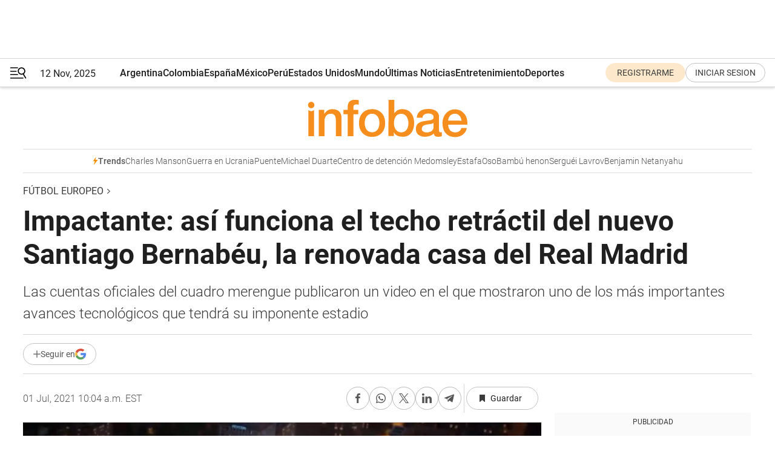

--- FILE ---
content_type: text/html; charset=utf-8
request_url: https://www.infobae.com/america/deportes/futbol-europeo/2021/07/01/impactante-asi-funciona-el-techo-retractil-del-nuevo-santiago-bernbaeu-la-nueva-casa-del-real-madrid/
body_size: 46666
content:
<!DOCTYPE html><html lang="es" style="scroll-behavior:smooth"><head><meta charSet="UTF-8"/><meta name="MobileOptimized" content="width"/><meta name="HandheldFriendly" content="true"/><meta name="apple-mobile-web-app-capable" content="yes"/><meta name="apple-mobile-web-app-status-bar-style" content="blank-translucent"/><title>Impactante: así funciona el techo retráctil del nuevo Santiago Bernabéu, la renovada casa del Real Madrid - Infobae</title><meta name="title" content="Impactante: así funciona el techo retráctil del nuevo Santiago Bernabéu, la renovada casa del Real Madrid - Infobae"/><meta name="description" content="Las cuentas oficiales del cuadro merengue publicaron un video en el que mostraron uno de los más importantes avances tecnológicos que tendrá su imponente estadio"/><meta http-equiv="X-UA-Compatible" content="IE=edge,chrome=1"/><link rel="preload" as="font" type="font/woff2" crossorigin="" fetchpriority="high" href="https://www.infobae.com/assets/fonts/roboto-v30-latin-regular.woff2"/><link rel="preload" as="font" type="font/woff2" crossorigin="" fetchpriority="high" href="https://www.infobae.com/assets/fonts/roboto-v30-latin-300.woff2"/><link rel="preload" as="font" type="font/woff2" crossorigin="" fetchpriority="high" href="https://www.infobae.com/assets/fonts/roboto-v30-latin-500.woff2"/><link rel="preload" as="font" type="font/woff2" crossorigin="" fetchpriority="high" href="https://www.infobae.com/assets/fonts/roboto-v30-latin-700.woff2"/><link rel="preload" as="font" type="font/woff2" crossorigin="" fetchpriority="high" href="https://www.infobae.com/assets/fonts/roboto-v30-latin-italic.woff2"/><link rel="preload" as="font" type="font/woff2" crossorigin="" fetchpriority="high" href="https://www.infobae.com/assets/fonts/roboto-v30-latin-300italic.woff2"/><link rel="preload" as="font" type="font/woff2" crossorigin="" fetchpriority="high" href="https://www.infobae.com/assets/fonts/roboto-v30-latin-500italic.woff2"/><link rel="preload" as="font" type="font/woff2" crossorigin="" fetchpriority="high" href="https://www.infobae.com/assets/fonts/roboto-v30-latin-700italic.woff2"/><link rel="preload" href="/pf/resources/dist/infobae/css/main.css?d=3578" as="style"/><link rel="stylesheet" href="/pf/resources/dist/infobae/css/main.css?d=3578" media="screen, print"/><link rel="manifest" crossorigin="use-credentials" href="/pf/resources/manifest.json?d=3578"/><script type="application/javascript" id="polyfill-script">if(!Array.prototype.includes||!(window.Object && window.Object.assign)||!window.Promise||!window.Symbol||!window.fetch){document.write('<script type="application/javascript" src="/pf/dist/engine/polyfill.js?d=3578&mxId=00000000" defer=""><\/script>')}</script><script id="fusion-engine-react-script" type="application/javascript" src="/pf/dist/engine/react.js?d=3578&amp;mxId=00000000" defer=""></script><script id="fusion-engine-combinations-script" type="application/javascript" src="/pf/dist/components/combinations/default.js?d=3578&amp;mxId=00000000" defer=""></script><link rel="preconnect" href="https://sb.scorecardresearch.com/"/><link rel="preconnect" href="https://www.google-analytics.com/"/><link rel="preconnect" href="https://s.go-mpulse.net/"/><link rel="preconnect" href="https://fundingchoicesmessages.google.com/"/><link rel="preconnect" href="https://stats.g.doubleclick.net/"/><link rel="preconnect" href="https://www.googletagservices.com/"/><link id="fusion-template-styles" rel="stylesheet" type="text/css"/><link rel="preload" as="image" href="https://www.infobae.com/assets/images/logos/logo_infobae_naranja.svg"/><script src="/pf/resources/dist/infobae/js/main.js?d=3578" defer=""></script><script src="https://d1bl11pgu3tw3h.cloudfront.net/vendor/comscore/5.2.0/streamsense.min.js?org=infobae" defer=""></script><script src="https://sb.scorecardresearch.com/beacon.js" defer=""></script><script defer="">var _comscore = _comscore || []; _comscore.push({ c1: "2", c2: "8030908", options: { enableFirstPartyCookie: true, bypassUserConsentRequirementFor1PCookie: true } }); (function () { var s = document.createElement("script"), el = document.getElementsByTagName("script")[0]; s.async = true; s.src = "https://sb.scorecardresearch.com/cs/8030908/beacon.js"; el.parentNode.insertBefore(s, el); })();</script><script defer="">try{(function(i,s,o,g,r,a,m){i["GoogleAnalyticsObject"]=r;i[r]=i[r]||function(){(i[r].q=i[r].q||[]).push(arguments)},i[r].l=1*new Date;a=s.createElement(o),m=s.getElementsByTagName(o)[0];a.async=0;a.src=g;m.parentNode.insertBefore(a,m)})(window,document,"script","https://www.google-analytics.com/analytics.js","ga");ga("create","UA-759511-1","auto");ga("send","pageview");}catch(error){console.log("Error al inicializar gaScript:",error);}</script><script src="https://www.googletagmanager.com/gtag/js?id=G-Q2J791G3GV" async=""></script><script defer="">try{window.dataLayer = window.dataLayer || [];function gtag(){dataLayer.push(arguments);}gtag('js', new Date());gtag('config', 'G-Q2J791G3GV');}catch(error){console.log("Error al inicializar gaScript4:",error);}</script><script id="ebx" src="//applets.ebxcdn.com/ebx.js" async=""></script><script async="" src="https://functions.adnami.io/api/macro/adsm.macro.infobae.com.js"></script><script src="https://accounts.google.com/gsi/client" async="" defer=""></script><script>
  !function(e,o,n,i){if(!e){e=e||{},window.permutive=e,e.q=[];var t=function(){return([1e7]+-1e3+-4e3+-8e3+-1e11).replace(/[018]/g,function(e){return(e^(window.crypto||window.msCrypto).getRandomValues(new Uint8Array(1))[0]&15>>e/4).toString(16)})};e.config=i||{},e.config.apiKey=o,e.config.workspaceId=n,e.config.environment=e.config.environment||"production",(window.crypto||window.msCrypto)&&(e.config.viewId=t());for(var g=["addon","identify","track","trigger","query","segment","segments","ready","on","once","user","consent"],r=0;r<g.length;r++){var w=g[r];e[w]=function(o){return function(){var n=Array.prototype.slice.call(arguments,0);e.q.push({functionName:o,arguments:n})}}(w)}}}(window.permutive,"0cd2c32e-1a14-4e1f-96f0-a022c497b9cb","aa463839-b614-4c77-b5e9-6cdf10e1960c",{"consentRequired": true});
    window.googletag=window.googletag||{},window.googletag.cmd=window.googletag.cmd||[],window.googletag.cmd.push(function(){if(0===window.googletag.pubads().getTargeting("permutive").length){var e=window.localStorage.getItem("_pdfps");window.googletag.pubads().setTargeting("permutive",e?JSON.parse(e):[]);var o=window.localStorage.getItem("permutive-id");o&&(window.googletag.pubads().setTargeting("puid",o),window.googletag.pubads().setTargeting("ptime",Date.now().toString())),window.permutive.config.viewId&&window.googletag.pubads().setTargeting("prmtvvid",window.permutive.config.viewId),window.permutive.config.workspaceId&&window.googletag.pubads().setTargeting("prmtvwid",window.permutive.config.workspaceId)}});
    </script><script async="" src="https://a564e303-c351-48a1-b5d1-38585e343734.edge.permutive.app/aa463839-b614-4c77-b5e9-6cdf10e1960c-web.js"></script><script src="https://d2uans147eyg5w.cloudfront.net/prod/powaBoot.js" data-powa-script="true" id="powaDriveScript" defer=""></script><script defer="">try{function classThemeChange(){const e=window.localStorage.getItem("theme"),a=document.querySelector("html");a.classList.contains("dark")||"dark"!==e||a.classList.add("dark"),a.classList.contains("dark")&&""===e&&a.classList.remove("dark")}window.addEventListener("themeChange",classThemeChange),classThemeChange();}catch(error){console.log("Error al inicializar themeJS:", error);}</script><script>try{(function(w,d,s,l,i){w[l]=w[l]||[];w[l].push({'gtm.start': new Date().getTime(),event:'gtm.js'});var f=d.getElementsByTagName(s)[0], j=d.createElement(s),dl=l!='dataLayer'?'&l='+l:'';j.async=true;j.src= 'https://www.googletagmanager.com/gtm.js?id='+i+dl;f.parentNode.insertBefore(j,f); })(window,document,'script','dataLayer','GTM-KTGQDC9');}catch(error){console.log("Error al inicializar gtmScript:",error);}</script><script>
  "undefined"!=typeof window&&(window.googlefc=window.googlefc||{},window.googlefc.callbackQueue=window.googlefc.callbackQueue||[],window.googlefc.callbackQueue.push({CONSENT_DATA_READY(){__tcfapi("addEventListener",2.2,(e,o)=>{if(o){console.log("Success getting consent data");let t=JSON.parse(localStorage.getItem("permutive-consent"));if(e?.gdprApplies){if(console.log("Country applies GDPR"),e?.eventStatus==="useractioncomplete"){console.log("First time modal");let n=e.purpose.consents["1"];n?(console.log("Consent accepted"),window.permutive.consent({opt_in:!0,token:"123"})):(console.log("Consent refused"),window.permutive.consent({opt_in:!1}))}else console.log("Consent already granted, skipping.")}else t?.opt_in?console.log("Consent already accepted for non-GDPR country, skipping."):(console.log("No previous consent found; automatically accepting consent."),window.permutive.consent({opt_in:!0,token:"123"}))}else console.error("Error getting consent data")})}}));
  </script><script defer="">try{!function(f,b,e,v,n,t,s) {if(f.fbq)return;n=f.fbq=function(){n.callMethod? n.callMethod.apply(n,arguments):n.queue.push(arguments)}; if(!f._fbq)f._fbq=n;n.push=n;n.loaded=!0;n.version='2.0'; n.queue=[];t=b.createElement(e);t.async=!0; t.src=v;s=b.getElementsByTagName(e)[0]; s.parentNode.insertBefore(t,s)}(window, document,'script', 'https://connect.facebook.net/en_US/fbevents.js'); fbq('init', '336383993555320'); fbq('track', 'PageView'); fbq('track', 'ViewContent');}catch(error){console.log("Error al inicializar facebookPixelRawCodeScript:",error);}</script><script src="https://cdn.onesignal.com/sdks/web/v16/OneSignalSDK.page.js" defer=""></script><script>const getCountry=(timeZone)=>{switch(timeZone){case 'America/Argentina/Buenos_Aires':case 'America/Argentina/Catamarca':case 'America/Argentina/ComodRivadavia':case 'America/Argentina/Cordoba':case 'America/Argentina/Jujuy':case 'America/Argentina/La_Rioja':case 'America/Argentina/Mendoza':case 'America/Argentina/Rio_Gallegos':case 'America/Argentina/Salta':case 'America/Argentina/San_Juan':case 'America/Argentina/San_Luis':case 'America/Argentina/Tucuman':case 'America/Argentina/Ushuaia':case 'America/Buenos_Aires':case 'America/Catamarca':case 'America/Cordoba':case 'America/Jujuy':case 'America/Mendoza':case 'America/Rosario':return'Argentina';case 'America/Bahia_Banderas':case 'America/Cancun':case 'America/Chihuahua':case 'America/Ciudad_Juarez':case 'America/Ensenada':case 'America/Hermosillo':case 'America/Matamoros':case 'America/Mazatlan':case 'America/Merida':case 'America/Mexico_City':case 'America/Monterrey':case 'America/Ojinaga':case 'America/Santa_Isabel':case 'America/Tijuana':case 'Mexico/BajaNorte':case 'Mexico/BajaSur':case 'Mexico/General':return'México';case 'Africa/Ceuta':case 'Atlantic/Canary':case 'Europe/Madrid':return'España';case 'America/Lima':return'Perú';case 'America/Bogota':return'Colombia';default:return'Otros'}};const country=getCountry(Intl.DateTimeFormat().resolvedOptions().timeZone);const getActionMessage=()=>{if(country==='Argentina'){return'Suscribite a nuestras notificaciones para recibir las últimas noticias de Argentina.'}
          if(country==='Otros'){return'Suscríbete a nuestras notificaciones para recibir las últimas noticias de todos los países.'}
          return'Suscríbete a nuestras notificaciones para recibir las últimas noticias de '+country+'.'};window.OneSignalDeferred=window.OneSignalDeferred||[];window.OneSignalDeferred.push(async(OneSignal)=>{await OneSignal.init({appId:'bef19c97-ed8d-479f-a038-e9d3da77d4c9',safari_web_id:'web.onesignal.auto.364542e4-0165-4e49-b6eb-0136f3f4eaa9',notifyButton:{enable:!1},allowLocalhostAsSecureOrigin:!0,serviceWorkerParam:{scope:'/'},serviceWorkerPath:'OneSignalSDKWorker.js',promptOptions:{slidedown:{prompts:[{type:'push',autoPrompt:!0,text:{actionMessage:getActionMessage(),acceptButton:'Suscribirse',cancelButton:'Después'},},],},},welcomeNotification:{title:'¡Bienvenido!',message:'Gracias por suscribirte a las notificaciones',url:'https://www.infobae.com/',},});OneSignal.User.addTag('region',country)})</script><link rel="dns-prefetch" href="https://sb.scorecardresearch.com/"/><link rel="dns-prefetch" href="https://www.google-analytics.com/"/><link rel="dns-prefetch" href="https://s.go-mpulse.net/"/><link rel="dns-prefetch" href="https://fundingchoicesmessages.google.com/"/><link rel="dns-prefetch" href="https://stats.g.doubleclick.net/"/><link rel="dns-prefetch" href="https://www.googletagservices.com/"/><meta name="viewport" content="width=device-width, initial-scale=1.0, user-scalable=yes, minimum-scale=0.5, maximum-scale=2.0"/><meta name="google-site-verification" content="DqMfuNB2bg-Ou_FEVXxZuzmDpPJ1ZVmOQVvwfJACGmM"/><link rel="canonical" href="https://www.infobae.com/america/deportes/futbol-europeo/2021/07/01/impactante-asi-funciona-el-techo-retractil-del-nuevo-santiago-bernbaeu-la-nueva-casa-del-real-madrid/"/><link rel="amphtml" href="https://www.infobae.com/america/deportes/futbol-europeo/2021/07/01/impactante-asi-funciona-el-techo-retractil-del-nuevo-santiago-bernbaeu-la-nueva-casa-del-real-madrid/?outputType=amp-type"/><meta property="keywords" content="Real Madrid,Santiago Bernabéu,Fútbol europeo,Liga de España"/><meta name="robots" content="index, follow"/><meta name="googlebot" content="index, follow"/><meta name="robots" content="max-image-preview:large"/><meta name="distribution" content="global"/><meta name="rating" content="general"/><meta name="language" content="es_ES"/><meta name="news_keywords" content="Real Madrid,Santiago Bernabéu,Fútbol europeo,Liga de España"/><meta property="article:section" content="Deportes"/><meta property="article:section" content="América"/><meta property="article:section" content="Deportes"/><meta property="article:section" content="Deportes"/><meta property="article:section" content="Fútbol Europeo"/><meta property="article:published_time" content="2021-07-01T14:04:21.682Z"/><meta property="article:modified_time" content="2021-07-01T14:09:28.738Z"/><meta property="last_updated_date" content="2021-07-01T14:09:28.738Z"/><meta property="article:tag" content="Real Madrid"/><meta property="article:tag" content="Santiago Bernabéu"/><meta property="article:tag" content="Fútbol europeo"/><meta property="article:tag" content="Liga de España"/><meta property="article:opinion" content="false"/><meta name="twitter:card" content="summary_large_image"/><meta name="twitter:creator" content="@infobae"/><meta name="twitter:description" content="Las cuentas oficiales del cuadro merengue publicaron un video en el que mostraron uno de los más importantes avances tecnológicos que tendrá su imponente estadio"/><meta name="twitter:image" content="https://www.infobae.com/resizer/v2/3BTCGPAOUJEIPBLZRQECQJ6ETY.jpg?auth=daf87adb82eed775ebbb4b49ec4eeb8d07a8ef0805f4d6997a1b4da42b8473f1&amp;smart=true&amp;width=1024&amp;height=512&amp;quality=85"/><meta name="twitter:site" content="@infobae"/><meta name="twitter:title" content="Impactante: así funciona el techo retráctil del nuevo Santiago Bernabéu, la renovada casa del Real Madrid"/><meta property="twitter:domain" content="infobae.com"/><meta property="twitter:url" content="https://www.infobae.com/america/deportes/futbol-europeo/2021/07/01/impactante-asi-funciona-el-techo-retractil-del-nuevo-santiago-bernbaeu-la-nueva-casa-del-real-madrid/"/><meta property="og:title" content="Impactante: así funciona el techo retráctil del nuevo Santiago Bernabéu, la renovada casa del Real Madrid"/><meta property="og:description" content="Las cuentas oficiales del cuadro merengue publicaron un video en el que mostraron uno de los más importantes avances tecnológicos que tendrá su imponente estadio"/><meta property="og:url" content="https://www.infobae.com/america/deportes/futbol-europeo/2021/07/01/impactante-asi-funciona-el-techo-retractil-del-nuevo-santiago-bernbaeu-la-nueva-casa-del-real-madrid/"/><meta property="og:type" content="article"/><meta property="og:site_name" content="infobae"/><meta property="og:locale" content="es_LA"/><meta property="og:image" itemProp="image" content="https://www.infobae.com/resizer/v2/3BTCGPAOUJEIPBLZRQECQJ6ETY.jpg?auth=daf87adb82eed775ebbb4b49ec4eeb8d07a8ef0805f4d6997a1b4da42b8473f1&amp;smart=true&amp;width=1200&amp;height=630&amp;quality=85"/><meta property="og:image:width" content="1200"/><meta property="og:image:height" content="630"/><meta property="fb:app_id" content="303536999846097"/><meta property="fb:pages" content="34839376970"/><meta property="fb:pages" content="436205896728888"/><meta property="fb:pages" content="142361755806396"/><meta name="isDFP" content="true"/><meta name="dfpPageType" content="nota"/><meta name="dfp_path" content="infobae/america/deportes/futbol-europeo"/><meta property="article:publisher" content="https://www.facebook.com/infobae"/><script type="application/ld+json">{"@context":"https://schema.org","@type":"NewsMediaOrganization","name":"Infobae","description":"El sitio de noticias en español más leído en el mundo. Con redacciones en Ciudad de México, Madrid, Bogotá, Lima y Buenos Aires; y corresponsales en las principales ciudades del mundo.","email":"contacto@infobae.com","url":"https://www.infobae.com","sameAs":["https://www.facebook.com/Infobae/","https://www.youtube.com/@Infobae","https://x.com/infobae","https://es.wikipedia.org/wiki/Infobae","https://whatsapp.com/channel/0029Va9TEIjLdQefbAqn7T1g"],"logo":{"@type":"ImageObject","url":"https://www.infobae.com/resizer/v2/NCYGYV4JW5CQHKEULJMKQU6MZU.png?auth=31eb621d6ad5fda030d6c893a4efe3120a76cc8178216c9c9a07fd3dd89a360f&width=255&height=60&quality=90","height":60,"width":255}}</script><script type="application/ld+json">{"@context":"https://schema.org","@type":"BreadcrumbList","itemListElement":[{"@type":"ListItem","position":1,"item":{"@id":"https://infobae.com","name":"Infobae"}},{"@type":"ListItem","position":2,"item":{"@id":"https://infobae.com/america/deportes/futbol-europeo","name":"Fútbol Europeo"}}]}</script><script type="application/ld+json">{"@context":"https://schema.org","@type":"NewsArticle","headline":"Impactante: así funciona el techo retráctil del nuevo Santiago Bernabéu, la renovada casa del Real Madrid","articleBody":"El nuevo e imponente estadio del Real Madrid comienza a tomar forma después de más de 18 meses de obras. Con el paso de los días, las redes sociales del conjunto merengue fueron mostrando los avances tecnológicos del Santiago Bernabéu, que éste jueves 1 de julio ya tiene montadas las primeras piezas de su techo retráctil.","url":"https://www.infobae.com/america/deportes/futbol-europeo/2021/07/01/impactante-asi-funciona-el-techo-retractil-del-nuevo-santiago-bernbaeu-la-nueva-casa-del-real-madrid/","dateCreated":"2021-07-01T13:48:41Z","dateModified":"2021-07-01T14:09:28Z","datePublished":"2021-07-01T14:04:21Z","mainEntityOfPage":{"@type":"WebPage","@id":"https://www.infobae.com/america/deportes/futbol-europeo/2021/07/01/impactante-asi-funciona-el-techo-retractil-del-nuevo-santiago-bernbaeu-la-nueva-casa-del-real-madrid/"},"articleSection":"Fútbol Europeo","creator":"INFOBAE","keywords":"Real Madrid,Santiago Bernabéu,Fútbol europeo,Liga de España","publisher":{"@type":"Organization","name":"infobae","logo":{"@type":"ImageObject","url":"https://www.infobae.com/resizer/v2/NCYGYV4JW5CQHKEULJMKQU6MZU.png?auth=31eb621d6ad5fda030d6c893a4efe3120a76cc8178216c9c9a07fd3dd89a360f&width=255&height=60&quality=90","height":60,"width":255}},"author":{"@type":"Organization","name":"INFOBAE","url":"https://www.infobae.com"},"image":[{"@type":"ImageObject","url":"https://www.infobae.com/resizer/v2/3BTCGPAOUJEIPBLZRQECQJ6ETY.jpg?auth=daf87adb82eed775ebbb4b49ec4eeb8d07a8ef0805f4d6997a1b4da42b8473f1&smart=true&width=1200&height=675&quality=85","width":1200,"height":675},{"@type":"ImageObject","url":"https://www.infobae.com/resizer/v2/3BTCGPAOUJEIPBLZRQECQJ6ETY.jpg?auth=daf87adb82eed775ebbb4b49ec4eeb8d07a8ef0805f4d6997a1b4da42b8473f1&smart=true&width=1200&height=900&quality=85","width":1200,"height":900},{"@type":"ImageObject","url":"https://www.infobae.com/resizer/v2/3BTCGPAOUJEIPBLZRQECQJ6ETY.jpg?auth=daf87adb82eed775ebbb4b49ec4eeb8d07a8ef0805f4d6997a1b4da42b8473f1&smart=true&width=1200&height=1200&quality=85","width":1200,"height":1200}]}</script><link rel="shortcut icon" type="image/x-icon" href="/pf/resources/favicon/favicon-32x32.png?d=3578"/><link rel="icon" sizes="16x16" type="image/png" href="/pf/resources/favicon/favicon-16x16.png?d=3578"/><link rel="icon" type="image/png" sizes="32x32" href="/pf/resources/favicon/favicon-32x32.png?d=3578"/><link rel="apple-touch-icon" href="/pf/resources/favicon/apple-touch-icon.png?d=3578"/><link rel="apple-touch-icon-precomposed" href="/pf/resources/favicon/apple-touch-icon-precomposed.png?d=3578"/><link rel="apple-touch-icon-120x120" href="/pf/resources/favicon/apple-touch-icon-120x120.png?d=3578"/><link rel="apple-touch-icon-120x120-precomposed" href="/pf/resources/favicon/apple-touch-icon-120x120-precomposed.png?d=3578"/><link rel="apple-touch-icon-152x152" href="/pf/resources/favicon/apple-touch-icon-152x152.png?d=3578"/><link rel="apple-touch-icon-152x152-precomposed" href="/pf/resources/favicon/apple-touch-icon-152x152-precomposed.png?d=3578"/><link rel="shortcut icon" sizes="192x192" href="/pf/resources/favicon/android-chrome-192x192.png?d=3578"/><link rel="shortcut icon" sizes="512x512" href="/pf/resources/favicon/android-chrome-512x512.png?d=3578"/>
<script>(window.BOOMR_mq=window.BOOMR_mq||[]).push(["addVar",{"rua.upush":"false","rua.cpush":"true","rua.upre":"false","rua.cpre":"true","rua.uprl":"false","rua.cprl":"false","rua.cprf":"false","rua.trans":"SJ-fdbbe1ab-e48f-4284-b079-c2e8bc29af9a","rua.cook":"false","rua.ims":"false","rua.ufprl":"false","rua.cfprl":"true","rua.isuxp":"false","rua.texp":"norulematch","rua.ceh":"false","rua.ueh":"false","rua.ieh.st":"0"}]);</script>
                              <script>!function(e){var n="https://s.go-mpulse.net/boomerang/";if("False"=="True")e.BOOMR_config=e.BOOMR_config||{},e.BOOMR_config.PageParams=e.BOOMR_config.PageParams||{},e.BOOMR_config.PageParams.pci=!0,n="https://s2.go-mpulse.net/boomerang/";if(window.BOOMR_API_key="C7HNE-7B57D-WM7L2-K2VFG-FX3EW",function(){function e(){if(!o){var e=document.createElement("script");e.id="boomr-scr-as",e.src=window.BOOMR.url,e.async=!0,i.parentNode.appendChild(e),o=!0}}function t(e){o=!0;var n,t,a,r,d=document,O=window;if(window.BOOMR.snippetMethod=e?"if":"i",t=function(e,n){var t=d.createElement("script");t.id=n||"boomr-if-as",t.src=window.BOOMR.url,BOOMR_lstart=(new Date).getTime(),e=e||d.body,e.appendChild(t)},!window.addEventListener&&window.attachEvent&&navigator.userAgent.match(/MSIE [67]\./))return window.BOOMR.snippetMethod="s",void t(i.parentNode,"boomr-async");a=document.createElement("IFRAME"),a.src="about:blank",a.title="",a.role="presentation",a.loading="eager",r=(a.frameElement||a).style,r.width=0,r.height=0,r.border=0,r.display="none",i.parentNode.appendChild(a);try{O=a.contentWindow,d=O.document.open()}catch(_){n=document.domain,a.src="javascript:var d=document.open();d.domain='"+n+"';void(0);",O=a.contentWindow,d=O.document.open()}if(n)d._boomrl=function(){this.domain=n,t()},d.write("<bo"+"dy onload='document._boomrl();'>");else if(O._boomrl=function(){t()},O.addEventListener)O.addEventListener("load",O._boomrl,!1);else if(O.attachEvent)O.attachEvent("onload",O._boomrl);d.close()}function a(e){window.BOOMR_onload=e&&e.timeStamp||(new Date).getTime()}if(!window.BOOMR||!window.BOOMR.version&&!window.BOOMR.snippetExecuted){window.BOOMR=window.BOOMR||{},window.BOOMR.snippetStart=(new Date).getTime(),window.BOOMR.snippetExecuted=!0,window.BOOMR.snippetVersion=12,window.BOOMR.url=n+"C7HNE-7B57D-WM7L2-K2VFG-FX3EW";var i=document.currentScript||document.getElementsByTagName("script")[0],o=!1,r=document.createElement("link");if(r.relList&&"function"==typeof r.relList.supports&&r.relList.supports("preload")&&"as"in r)window.BOOMR.snippetMethod="p",r.href=window.BOOMR.url,r.rel="preload",r.as="script",r.addEventListener("load",e),r.addEventListener("error",function(){t(!0)}),setTimeout(function(){if(!o)t(!0)},3e3),BOOMR_lstart=(new Date).getTime(),i.parentNode.appendChild(r);else t(!1);if(window.addEventListener)window.addEventListener("load",a,!1);else if(window.attachEvent)window.attachEvent("onload",a)}}(),"".length>0)if(e&&"performance"in e&&e.performance&&"function"==typeof e.performance.setResourceTimingBufferSize)e.performance.setResourceTimingBufferSize();!function(){if(BOOMR=e.BOOMR||{},BOOMR.plugins=BOOMR.plugins||{},!BOOMR.plugins.AK){var n="true"=="true"?1:0,t="",a="amlee7fydf3qw2iuwrla-f-7e4611b0b-clientnsv4-s.akamaihd.net",i="false"=="true"?2:1,o={"ak.v":"39","ak.cp":"619111","ak.ai":parseInt("650669",10),"ak.ol":"0","ak.cr":8,"ak.ipv":4,"ak.proto":"h2","ak.rid":"21190ec8","ak.r":42864,"ak.a2":n,"ak.m":"dscr","ak.n":"ff","ak.bpcip":"3.22.66.0","ak.cport":50822,"ak.gh":"184.25.118.11","ak.quicv":"","ak.tlsv":"tls1.3","ak.0rtt":"","ak.0rtt.ed":"","ak.csrc":"-","ak.acc":"","ak.t":"1762964566","ak.ak":"hOBiQwZUYzCg5VSAfCLimQ==igSHOrYBaY4TawqY5kiHuQGv4a1D1Qu0A07Fd4wrttPQwDgWP9fv2iIoTaydiifXoXd/P4TSSfertZxXdyvQWXox6uZoxrJYwZfx3Yy6HD7t1VEP+QnESHWTMLmz4Ar7ntRG+IiZzkv/uG6+rDo9xwgRH5YGiK1N06HV4ltVBV9LJo9R9F3cx1Yo72Sdr5nnTo2OiZjrBl6Hbaeq6zaxHByUbv/grwb/gCNf6z24SZYV29phb//nsW+yBmsnHJwGRDU0soKUomcaU2JhN2vCxTZ/iaEpx1G9RMoHuGmBb4ZYGZGc1LkiJYv5x43lm3T291k0D6fIr9ZHUmyS07mpUFxkXYIOH40yCkCSxBbSysPh5TkTXt3TElkItwP1xf8COpWLXwf3sm9IHLGKNzHxNR0MWJ0dvJnGWLS9ocElywg=","ak.pv":"132","ak.dpoabenc":"","ak.tf":i};if(""!==t)o["ak.ruds"]=t;var r={i:!1,av:function(n){var t="http.initiator";if(n&&(!n[t]||"spa_hard"===n[t]))o["ak.feo"]=void 0!==e.aFeoApplied?1:0,BOOMR.addVar(o)},rv:function(){var e=["ak.bpcip","ak.cport","ak.cr","ak.csrc","ak.gh","ak.ipv","ak.m","ak.n","ak.ol","ak.proto","ak.quicv","ak.tlsv","ak.0rtt","ak.0rtt.ed","ak.r","ak.acc","ak.t","ak.tf"];BOOMR.removeVar(e)}};BOOMR.plugins.AK={akVars:o,akDNSPreFetchDomain:a,init:function(){if(!r.i){var e=BOOMR.subscribe;e("before_beacon",r.av,null,null),e("onbeacon",r.rv,null,null),r.i=!0}return this},is_complete:function(){return!0}}}}()}(window);</script></head><body class="nd-body"><noscript><img src="https://sb.scorecardresearch.com/p?c1=2&amp;c2=8030908&amp;cv=4.4.0&amp;cj=1"/></noscript><noscript><iframe src="https://www.googletagmanager.com/ns.html?id=GTM-KTGQDC9" height="0" width="0" style="display:none;visibility:hidden"></iframe></noscript><noscript><img height="1" width="1" style="display:none" src="https://www.facebook.com/tr?id=336383993555320&ev=PageView&noscript=1"/></noscript><div id="fusion-app" class="fusion-app | infobae grid"><div class="article-right-rail-centered "><div class="article-right-rail-centered-layout "><nav><div class="interstitial_800x600 ad-wrapper"><div id="america_deportes_nota_interstitial_800x600" class="ad-interstitial-bg hide"></div><div class="dfpAd ad-interstitial"><button id="america_deportes_nota_interstitial_800x600_close" aria-label="america_deportes_nota_interstitial_800x600" class="close_ad hide"><i class="close"></i></button><div id="america/deportes/nota/interstitial_800x600" class="america/deportes/nota/interstitial_800x600 arcad"></div></div></div><div style="position:relative"><div class="masthead-navbar " id="mastheadnavbar"><div class="site-header" id="siteheader"><div class="sticky-navbar-ad-container"><div class="top_banner_970x80 ad-wrapper"><div class="dfpAd ad-top-banner"><div id="america/deportes/nota/top_banner_970x80" class="america/deportes/nota/top_banner_970x80 arcad"></div></div></div></div><div class="sectionnav-container"><span aria-label="Menu" class="hamburger hamburger-wrapper close" role="button" tabindex="-1"><svg viewBox="0 0 28 20" id="hamburger-icon" xmlns="http://www.w3.org/2000/svg" class="hamburger-icon" data-name="hamburger-icon" fill=""><path d="M27.8061 18.2936L23.9009 11.7199C26.6545 9.62581 27.2345 5.75713 25.1799 2.96266C23.0598 0.111715 18.9446 -0.552677 15.9985 1.50445C14.5751 2.49996 13.6279 3.97419 13.3517 5.66252C13.0628 7.34757 13.4737 9.04405 14.498 10.4274C16.2587 12.8169 19.499 13.7133 22.2858 12.6261L26.1944 19.1875C26.3514 19.4517 26.5513 19.6089 26.7784 19.668C26.9927 19.7238 27.2342 19.6816 27.4707 19.5593C28.2062 19.1465 28.0218 18.6387 27.8221 18.2846L27.8061 18.2936ZM24.3917 7.88058C24.0673 9.0572 23.2806 10.0477 22.1932 10.6578C21.1218 11.259 19.8172 11.4316 18.6191 11.1196C16.1094 10.466 14.6138 7.94849 15.2862 5.50947C15.9587 3.07045 18.5492 1.61694 21.0589 2.27047C23.5686 2.92401 25.0642 5.44156 24.3917 7.88058Z" fill=""></path><path d="M0 1.129C0 0.675362 0.371315 0.307617 0.829355 0.307617H12.9866C13.4446 0.307617 13.8159 0.675362 13.8159 1.129C13.8159 1.58264 13.4446 1.95038 12.9866 1.95038H0.829355C0.371315 1.95038 0 1.58264 0 1.129ZM0 7.04295C0 6.58931 0.371315 6.22157 0.829355 6.22157H10.5951C11.0531 6.22157 11.4245 6.58931 11.4245 7.04295C11.4245 7.49659 11.0531 7.86433 10.5951 7.86433H0.829355C0.371315 7.86433 0 7.49659 0 7.04295ZM0 12.9569C0 12.5033 0.371315 12.1355 0.829355 12.1355H12.9866C13.4446 12.1355 13.8159 12.5033 13.8159 12.9569C13.8159 13.4105 13.4446 13.7783 12.9866 13.7783H0.829355C0.371315 13.7783 0 13.4105 0 12.9569ZM0 18.8709C0 18.4172 0.371315 18.0495 0.829355 18.0495H22.4792C22.9372 18.0495 23.3086 18.4172 23.3086 18.8709C23.3086 19.3245 22.9372 19.6922 22.4792 19.6922H0.829355C0.371315 19.6922 0 19.3245 0 18.8709Z" fill=""></path></svg></span><a aria-label="infobae" class="site-logo" href="https://www.infobae.com/"><span class="site-logo"><img alt="Infobae" class="logo-image" height="25px" src="https://www.infobae.com/assets/images/logos/logo_infobae_naranja.svg" width="105px" fetchpriority="high" loading="eager"/></span></a><p class="date-info">12 Nov, 2025</p><div class="login-register-container"></div></div></div><nav class="content side-menu" id="side-menu" style="top:undefinedpx;height:calc(100vh - undefinedpx)"><div class="side-menu-sticky-items"><div class="queryly_searchicon_img"><label for="queryly_toggle" id="queryly-label"><button>Buscar en todo el sitio<svg id="search-icon" data-name="search-icon" xmlns="http://www.w3.org/2000/svg" viewBox="0 0 30 30"><path d="M20.35,17.59a10.43,10.43,0,1,0-3.21,3l7.7,7.65a2.19,2.19,0,1,0, 3.17-3l-.08-.07Zm-8.53.72a6.74,6.74,0,1,1,6.74-6.75,6.74,6.74,0,0,1-6.74,6.75Zm0,0"></path></svg></button></label></div></div><div class="dropdown"><div id="dropdown-item-ctn0" class="dropdown-item-ctn"><a class="item non-bold" href="https://www.infobae.com/?noredirect" rel="noopener noreferrer">Argentina</a></div><div id="dropdown-body0" class="dropdown-body"></div></div><div class="dropdown"><div id="dropdown-item-ctn2" class="dropdown-item-ctn"><a class="item non-bold" href="https://www.infobae.com/colombia/" rel="noopener noreferrer">Colombia</a></div><div id="dropdown-body2" class="dropdown-body"></div></div><div class="dropdown"><div id="dropdown-item-ctn4" class="dropdown-item-ctn"><a class="item non-bold" href="https://www.infobae.com/espana/" rel="noopener noreferrer">España</a></div><div id="dropdown-body4" class="dropdown-body"></div></div><div class="dropdown"><div id="dropdown-item-ctn6" class="dropdown-item-ctn"><a class="item non-bold" href="https://www.infobae.com/mexico/" rel="noopener noreferrer">México</a></div><div id="dropdown-body6" class="dropdown-body"></div></div><div class="dropdown"><div id="dropdown-item-ctn8" class="dropdown-item-ctn"><a class="item non-bold" href="https://www.infobae.com/peru/" rel="noopener noreferrer">Perú</a></div><div id="dropdown-body8" class="dropdown-body"></div></div><div class="dropdown"><div id="dropdown-item-ctn10" class="dropdown-item-ctn"><a class="item non-bold" href="https://www.infobae.com/estados-unidos/" rel="noopener noreferrer">Estados Unidos</a></div><div id="dropdown-body10" class="dropdown-body"></div></div><div class="dropdown"><div id="dropdown-item-ctn12" class="dropdown-item-ctn"><a class="item" href="https://www.infobae.com/america/" rel="noopener noreferrer">Mundo</a><div aria-label="Menu Item" class="icon-dropdown" role="button" tabindex="-1"><svg id="down-icon0" width="12" height="12" viewBox="0 0 12 8" fill="none" xmlns="http://www.w3.org/2000/svg" class="icon-drop "><path d="M-9.87742e-07 1.167C-9.69427e-07 0.748023 0.335182 0.41284 0.754162 0.41284C0.969636 0.41284 1.17314 0.496636 1.31679 0.652256L5.98541 5.72789L10.654 0.652257C10.9294 0.341015 11.4082 0.293132 11.7314 0.568461C12.0546 0.84379 12.0905 1.32262 11.8152 1.64584C11.8032 1.65781 11.7913 1.68175 11.7793 1.69372L6.54804 7.36789C6.26074 7.67913 5.78191 7.6911 5.47067 7.41577C5.4587 7.4038 5.44673 7.39183 5.42278 7.36789L0.203504 1.68175C0.071824 1.5381 -9.96114e-07 1.35853 -9.87742e-07 1.167Z" fill="#9B9B9B"></path></svg></div></div><div id="dropdown-body12" class="dropdown-body"><a class="dropdown-item" href="https://www.infobae.com/venezuela/"><span class="dropdown-submenu">Venezuela</span></a><a class="dropdown-item" href="https://www.infobae.com/economist/"><span class="dropdown-submenu">The economist</span></a><a class="dropdown-item" href="https://www.infobae.com/wapo/"><span class="dropdown-submenu">The Washington Post</span></a><a class="dropdown-item" href="https://www.infobae.com/america/realeza/"><span class="dropdown-submenu">Realeza</span></a><a class="dropdown-item" href="https://www.infobae.com/america/opinion/"><span class="dropdown-submenu">Opinión</span></a></div></div><div class="dropdown"><div id="dropdown-item-ctn14" class="dropdown-item-ctn"><a class="item non-bold" href="https://www.infobae.com/ultimas-noticias-america/" rel="noopener noreferrer">Últimas Noticias</a></div><div id="dropdown-body14" class="dropdown-body"></div></div><div class="dropdown"><div id="dropdown-item-ctn16" class="dropdown-item-ctn"><a class="item non-bold" href="https://www.infobae.com/entretenimiento/" rel="noopener noreferrer">Entretenimiento</a></div><div id="dropdown-body16" class="dropdown-body"></div></div><div class="dropdown"><div id="dropdown-item-ctn18" class="dropdown-item-ctn"><a class="item non-bold" href="https://www.infobae.com/deportes/" rel="noopener noreferrer">Deportes</a></div><div id="dropdown-body18" class="dropdown-body"></div></div><div class="dropdown"><div id="dropdown-item-ctn20" class="dropdown-item-ctn"><a class="item" href="https://www.infobae.com/tendencias/" rel="noopener noreferrer">Tendencias</a><div aria-label="Menu Item" class="icon-dropdown" role="button" tabindex="-1"><svg id="down-icon0" width="12" height="12" viewBox="0 0 12 8" fill="none" xmlns="http://www.w3.org/2000/svg" class="icon-drop "><path d="M-9.87742e-07 1.167C-9.69427e-07 0.748023 0.335182 0.41284 0.754162 0.41284C0.969636 0.41284 1.17314 0.496636 1.31679 0.652256L5.98541 5.72789L10.654 0.652257C10.9294 0.341015 11.4082 0.293132 11.7314 0.568461C12.0546 0.84379 12.0905 1.32262 11.8152 1.64584C11.8032 1.65781 11.7913 1.68175 11.7793 1.69372L6.54804 7.36789C6.26074 7.67913 5.78191 7.6911 5.47067 7.41577C5.4587 7.4038 5.44673 7.39183 5.42278 7.36789L0.203504 1.68175C0.071824 1.5381 -9.96114e-07 1.35853 -9.87742e-07 1.167Z" fill="#9B9B9B"></path></svg></div></div><div id="dropdown-body20" class="dropdown-body"><a class="dropdown-item" href="https://www.infobae.com/tendencias/estar-mejor/"><span class="dropdown-submenu">Estar Mejor</span></a></div></div><div class="dropdown"><div id="dropdown-item-ctn22" class="dropdown-item-ctn"><a class="item non-bold" href="https://www.infobae.com/tecno/" rel="noopener noreferrer">Tecno</a></div><div id="dropdown-body22" class="dropdown-body"></div></div><div class="dropdown"><div id="dropdown-item-ctn24" class="dropdown-item-ctn"><a class="item non-bold" href="https://www.infobae.com/cultura/" rel="noopener noreferrer">Cultura</a></div><div id="dropdown-body24" class="dropdown-body"></div></div><div class="dropdown"><div id="dropdown-item-ctn26" class="dropdown-item-ctn"><a class="item non-bold" href="https://www.infobae.com/malditos-nerds/" rel="noopener noreferrer">Malditos Nerds</a></div><div id="dropdown-body26" class="dropdown-body"></div></div><div class="dropdown"><div id="dropdown-item-ctn28" class="dropdown-item-ctn"><a class="item non-bold" href="https://www.infobae.com/virales/" rel="noopener noreferrer">Virales</a></div><div id="dropdown-body28" class="dropdown-body"></div></div><div class="dropdown"><div id="dropdown-item-ctn30" class="dropdown-item-ctn"><a class="item non-bold" href="https://www.infobae.com/salud/" rel="noopener noreferrer">Salud</a></div><div id="dropdown-body30" class="dropdown-body"></div></div><div class="dropdown"><div id="dropdown-item-ctn32" class="dropdown-item-ctn"><a class="item non-bold" href="https://www.infobae.com/podcasts/" rel="noopener noreferrer">Podcasts</a></div><div id="dropdown-body32" class="dropdown-body"></div></div><div class="dark-mode-btn "><div class="dark-mode-btn__container "><div class="dark-mode-btn__toggler "><div class="dark-mode-btn__circle "></div><svg class="light-icon" width="12" height="12" viewBox="0 0 12 12" fill="none" xmlns="http://www.w3.org/2000/svg"><path d="M12 6.10608C11.8953 6.34856 11.7107 6.445 11.4462 6.43122C11.2092 6.41745 10.9722 6.43122 10.738 6.42847C10.4762 6.42847 10.2861 6.24385 10.2861 6.00137C10.2861 5.75614 10.4762 5.57703 10.738 5.57428C10.975 5.57428 11.2119 5.5853 11.4462 5.57152C11.7107 5.55499 11.8925 5.65418 12 5.89666V6.11159V6.10608Z" fill="#1F1F1F"></path><path d="M5.89114 12C5.64866 11.8953 5.55222 11.7107 5.566 11.4462C5.57978 11.2092 5.566 10.9722 5.56876 10.738C5.56876 10.4762 5.75337 10.2861 5.99585 10.2861C6.23833 10.2861 6.42295 10.4762 6.42295 10.738C6.42295 10.975 6.41192 11.2119 6.4257 11.4462C6.44223 11.7107 6.34304 11.8925 6.10056 12H5.88563H5.89114Z" fill="#1F1F1F"></path><path d="M5.99859 2.57084C7.89158 2.57084 9.43188 4.11389 9.42636 6.00414C9.42361 7.88887 7.88331 9.42642 5.99859 9.42642C4.10835 9.42642 2.5653 7.88336 2.57081 5.99036C2.57357 4.10563 4.11386 2.56808 5.99859 2.56808V2.57084ZM6.00685 3.42778C4.5878 3.42503 3.43051 4.57681 3.42775 5.99036C3.425 7.40942 4.57678 8.56672 5.99032 8.56947C7.40938 8.57223 8.56666 7.42045 8.56942 6.00414C8.57218 4.58508 7.4204 3.42778 6.0041 3.42503L6.00685 3.42778Z" fill="#1F1F1F"></path><path d="M6.42851 0.856948C6.42851 0.994721 6.42851 1.13249 6.42851 1.27302C6.423 1.52377 6.24114 1.7139 6.00417 1.7139C5.7672 1.7139 5.57708 1.52652 5.57432 1.27853C5.57157 0.997476 5.57157 0.716419 5.57432 0.435362C5.57432 0.184616 5.76445 0 6.00417 0C6.23563 0 6.423 0.187371 6.42851 0.429852C6.43127 0.573135 6.42851 0.716419 6.42851 0.856948Z" fill="#1F1F1F"></path><path d="M0.851433 6.4285C0.713661 6.4285 0.575889 6.4285 0.435361 6.4285C0.18737 6.42299 0 6.23562 0 5.9959C0 5.75617 0.18737 5.57431 0.440872 5.57155C0.716416 5.5688 0.994717 5.57155 1.27026 5.57155C1.52101 5.57155 1.71113 5.75893 1.71389 5.9959C1.71389 6.23838 1.52652 6.42575 1.26475 6.4285C1.12698 6.4285 0.989206 6.4285 0.848678 6.4285H0.851433Z" fill="#1F1F1F"></path><path d="M1.6312 2.11615C1.63671 1.88745 1.71662 1.75519 1.87368 1.67804C2.03074 1.60088 2.19607 1.60915 2.32558 1.72763C2.52672 1.90949 2.71961 2.10238 2.90422 2.30352C3.05301 2.4661 3.03097 2.7196 2.87667 2.87391C2.7196 3.02821 2.46886 3.05025 2.30629 2.90146C2.1079 2.72235 1.92053 2.52947 1.73867 2.33384C1.67805 2.26495 1.65325 2.163 1.63396 2.11891L1.6312 2.11615Z" fill="#1F1F1F"></path><path d="M9.8865 1.63127C10.1152 1.63953 10.2475 1.71944 10.3246 1.8765C10.4018 2.03632 10.388 2.19889 10.2695 2.32564C10.0877 2.52679 9.89477 2.71967 9.69362 2.90153C9.52829 3.05033 9.27755 3.02553 9.12324 2.86847C8.96894 2.71141 8.9524 2.46066 9.1012 2.29809C9.28306 2.10245 9.47319 1.91232 9.66882 1.73322C9.73495 1.6726 9.83966 1.65055 9.8865 1.63127Z" fill="#1F1F1F"></path><path d="M1.63124 9.87282C1.65604 9.82597 1.69186 9.71576 1.7635 9.6386C1.92332 9.4595 2.09691 9.29141 2.27326 9.12609C2.44961 8.95525 2.70587 8.96076 2.87395 9.12609C3.04203 9.29141 3.04754 9.55043 2.8767 9.72678C2.70862 9.90313 2.53503 10.0767 2.35592 10.2476C2.22091 10.3771 2.05558 10.4074 1.88474 10.3302C1.71942 10.2558 1.63675 10.1208 1.62849 9.87557L1.63124 9.87282Z" fill="#1F1F1F"></path><path d="M10.3716 9.89209C10.3605 10.1208 10.2779 10.2531 10.1208 10.3275C9.96099 10.4019 9.80117 10.3881 9.67167 10.2696C9.47603 10.0877 9.28591 9.90036 9.10405 9.70197C8.94974 9.53389 8.97178 9.27763 9.13436 9.12057C9.29142 8.96902 9.54216 8.95248 9.70473 9.10403C9.89762 9.28314 10.085 9.46775 10.2613 9.66339C10.3247 9.73503 10.3495 9.8425 10.3716 9.89209Z" fill="#1F1F1F"></path></svg><svg class="dark-icon" width="12" height="12" viewBox="0 0 12 12" fill="none" xmlns="http://www.w3.org/2000/svg"><path d="M0 5.6173C0.0203122 5.43051 0.0372386 5.24373 0.0643215 5.06034C0.314839 3.37929 1.12056 2.02766 2.4747 1.00545C3.0773 0.550379 3.74422 0.227753 4.46869 0.0205937C4.65488 -0.0337432 4.83769 0.0205937 4.93925 0.17002C5.0442 0.319447 5.04081 0.492646 4.90878 0.659052C4.52624 1.14129 4.25202 1.67447 4.09968 2.27218C3.82885 3.33175 3.90671 4.36075 4.36374 5.3558C4.84785 6.40178 5.62648 7.15571 6.67594 7.61078C7.44104 7.94359 8.24337 8.04887 9.07278 7.93341C9.89881 7.81794 10.6267 7.48852 11.28 6.97232C11.3647 6.9044 11.473 6.83988 11.578 6.8229C11.8589 6.77875 12.0519 7.00628 11.9876 7.28136C11.754 8.25264 11.3241 9.12542 10.6673 9.88274C9.8785 10.7929 8.90352 11.4279 7.74572 11.7506C5.92101 12.26 4.20463 11.9917 2.64059 10.9219C1.29998 10.005 0.470565 8.72808 0.128643 7.13533C0.0744772 6.88742 0.0575511 6.63272 0.0236975 6.38141C0.0169267 6.34066 0.0101555 6.2999 0.0033848 6.25575C0.0033848 6.0452 0.0033848 5.83125 0.0033848 5.62069L0 5.6173ZM3.63589 1.2228C1.77732 2.17709 0.51119 4.33359 0.897122 6.72441C1.28644 9.1424 3.23303 10.9491 5.68742 11.1563C8.04025 11.3566 9.99699 9.95746 10.8399 8.24584C8.6293 9.16617 6.55069 8.9692 4.80045 7.26778C3.04683 5.55956 2.78277 3.48118 3.63927 1.2228H3.63589Z" fill="white"></path>;</svg></div></div></div></nav><nav class="right-panel " id="right-panel" style="height:calc(100vh - undefinedpx)"><div class="right-panel__header"><div class="right-panel__user-data"><div class="right-panel__content-avatar"><div class="user-default-avatar-ctn"><svg class="user-default-avatar" viewBox="0 0 32 32" fill="none" xmlns="http://www.w3.org/2000/svg"><path d="M24.544 27.9848C24.544 26.7713 24.5689 25.6161 24.544 24.4608C24.411 21.9425 22.3996 19.9311 19.8813 19.8064C17.3381 19.7649 14.7948 19.7649 12.2515 19.8064C9.63345 19.8563 7.51406 21.9674 7.44757 24.5855C7.42264 25.5745 7.43926 26.5636 7.43095 27.5443V28.0263C3.00101 24.8764 0.665526 19.5405 1.34706 14.1464C2.36935 6.05951 9.75812 0.32469 17.845 1.34698C23.8292 2.10331 28.7578 6.4252 30.2788 12.2681C31.8496 18.194 29.564 24.4691 24.544 27.9848M15.9833 6.50001C13.1575 6.50832 10.8801 8.80225 10.8885 11.6281C10.8968 14.4539 13.1907 16.7313 16.0165 16.7229C18.8424 16.7146 21.1197 14.4207 21.1114 11.5949C21.1114 11.5949 21.1114 11.5865 21.1114 11.5782C21.0948 8.76069 18.8008 6.4917 15.9833 6.50001" fill="#D5D5D5"></path><circle cx="16" cy="16" r="15.75" stroke="#777777" stroke-width="0.5"></circle></svg></div></div><div class="right-panel__content-info"><span>Bienvenido</span><span>Por favor, ingresa a tu cuenta.</span></div></div><div class="right-panel__auth-buttons"><button aria-label="Registrarme" class="right-panel__auth-buttons-register">REGISTRARME</button><button aria-label="Iniciar sesión" class="right-panel__auth-buttons-login">INICIAR SESIÓN</button></div></div></nav></div></div><div class="width_full" style="height:falsepx"></div></nav><div class="article-right-rail-centered-content"><aside class="article-right-rail-centered-left-span span-rail" data-element="span-rail"><div class="span-section"><div class="megalateral_2_250x600 ad-wrapper ad-desktop"><div class="dfpAd ad-megalateral"><div id="america/deportes/nota/megalateral_2_250x600" class="america/deportes/nota/megalateral_2_250x600 arcad"></div></div></div></div></aside><div class="article-right-rail-centered-layout-body "><div class="top page-container"><div class="masthead-header"><div class="mhh-new"><div id="fusion-static-enter:static-masthead-header" style="display:none" data-fusion-component="static-masthead-header" data-persistent-entry="true"></div><a aria-label="Logo link" class="mhh-site-logo" href="https://www.infobae.com/" rel="noreferrer noopener"><img alt="Infobae" height="65" loading="eager" src="https://www.infobae.com/assets/images/logos/logo_infobae_naranja.svg" width="280" fetchpriority="high"/></a><div id="fusion-static-exit:static-masthead-header" style="display:none" data-fusion-component="static-masthead-header" data-persistent-exit="true"></div><div class="header_izq_180x70 ad-wrapper ad-desktop"><div class="dfpAd ad-header-masthead-left"><div id="america/deportes/nota/header_izq_180x70" class="america/deportes/nota/header_izq_180x70 arcad"></div></div></div><div class="header_der_180x70 ad-wrapper ad-desktop"><div class="dfpAd ad-header-masthead-right"><div id="america/deportes/nota/header_der_180x70" class="america/deportes/nota/header_der_180x70 arcad"></div></div></div></div><div class="ctn-quicklinks"></div></div></div><section class="article-section page-container"><header class="article-header-wrapper"><div class="article-header with-follow-button-ctn"><div class="display_flex justify_space_between article-section-ctn"><div class="display_flex align_items_center"><a aria-label="Fútbol Europeo" class="display_flex align_items_center article-section-tag" href="/america/deportes/futbol-europeo/">Fútbol Europeo</a><svg class="arrow" fill="none" viewBox="0 0 5 8" xmlns="http://www.w3.org/2000/svg"><path d="M0.519579 8C0.240259 8 0.0168041 7.77654 0.0168041 7.49723C0.0168041 7.35358 0.0726679 7.21791 0.176415 7.12214L3.56017 4.00973L0.176415 0.897311C-0.0310792 0.713758 -0.0630014 0.394536 0.120551 0.179062C0.304104 -0.0364133 0.623326 -0.0603549 0.838801 0.123198C0.846781 0.131178 0.862742 0.139159 0.870723 0.147139L4.6535 3.63464C4.861 3.82617 4.86898 4.14539 4.68543 4.35289C4.67744 4.36087 4.66946 4.36885 4.6535 4.38481L0.862742 7.86433C0.766976 7.95212 0.647267 8 0.519579 8V8Z"></path></svg></div></div><h1 id="impactante:-asi-funciona-el-techo-retractil-del-nuevo-santiago-bernabeu-la-renovada-casa-del-real-madrid" class="display-block article-headline text_align_left">Impactante: así funciona el techo retráctil del nuevo Santiago Bernabéu, la renovada casa del Real Madrid</h1><h2 class="article-subheadline text_align_left">Las cuentas oficiales del cuadro merengue publicaron un video en el que mostraron uno de los más importantes avances tecnológicos que tendrá su imponente estadio</h2><div class="display_flex align_items_center flex_row byline follow-button-ctn no-author"><a aria-label="Seguir en Google" class="follow-button display_flex align_items_center" href="https://profile.google.com/cp/CgsvbS8wMTI1aDVmaA" rel="noopener noreferrer" target="_blank" title="Seguir en Google"><svg id="Capa_1" xmlns="http://www.w3.org/2000/svg" viewBox="0 0 9.9 10" width="16" height="16" class="follow-button-icon-more"><g id="Grupo_9508"><g id="Grupo_9506"><path id="Uni\xF3n_6" fill="#707070" d="M4.3,9.3v-3.7H.6c-.36-.03-.63-.34-.6-.7,.03-.32,.28-.57,.6-.6h3.7V.6c.03-.36,.34-.63,.7-.6,.32,.03,.57,.28,.6,.6v3.7h3.7c.36,.03,.63,.34,.6,.7-.03,.32-.28,.57-.6,.6h-3.69v3.7c.03,.36-.24,.67-.6,.7-.36,.03-.67-.24-.7-.6,0-.03,0-.07,0-.1h0Z"></path></g></g></svg><span>Seguir en</span><img alt="Icono de Google para seguir en redes sociales" class="follow-button-icon" height="18" src="https://www.infobae.com/assets/images/icons/IconGoogle.svg" width="18" fetchPriority="high" loading="eager" decoding="async"/></a></div></div></header><article class="article"><div class="sharebar-container display_flex"><div class="share-bar-article-date-container "><span class="sharebar-article-date">01 Jul, 2021 10:04 a.m. EST</span></div><div class="sharebar-buttons-container display_flex"><div aria-label="Guardar" class="sharebar-buttons button-save" role="button" tabindex="0"><svg width="9" height="12" viewBox="0 0 8 10" fill="none" xmlns="http://www.w3.org/2000/svg" class="saved-icon saved"><path d="M6.64286 0.5V9.31687L4.1116 7.16407L4.11106 7.16361C3.79894 6.89891 3.34392 6.89891 3.03179 7.16361L3.03126 7.16407L0.5 9.31687V0.5H6.64286Z"></path></svg><span class="buttons-save-text">Guardar</span></div><div class="sharebar-buttons-separator"></div><button class="sharemenu-buttons display_flex" aria-label="Compartir en Telegram"><svg width="38" height="38" viewBox="0 0 38 38" fill="none" xmlns="http://www.w3.org/2000/svg"><rect x="0.5" y="0.5" width="37" height="37" rx="18.5" fill="white"></rect><rect x="0.5" y="0.5" width="37" height="37" rx="18.5" stroke="#C2C2C2"></rect><path d="M24.9696 12.5511L10.3405 18.0494C10.0623 18.151 9.92701 18.4484 10.0398 18.7168C10.0999 18.8619 10.2277 18.9779 10.3856 19.0214L14.1068 20.0805L15.4975 24.3312C15.6028 24.6576 15.9636 24.839 16.2944 24.7374C16.3921 24.7084 16.4823 24.6504 16.5575 24.5778L18.482 22.6846L22.2558 25.354C22.6091 25.6006 23.0977 25.5281 23.3533 25.1872C23.421 25.1001 23.4661 24.9986 23.4887 24.897L25.9845 13.3707C26.0672 12.979 25.8116 12.5946 25.4056 12.5148C25.2628 12.4858 25.1124 12.5003 24.9771 12.5511M23.1429 15.1116L16.347 20.9147C16.2793 20.9727 16.2342 21.0525 16.2267 21.1395L15.9636 23.381C15.9636 23.4172 15.926 23.4462 15.8884 23.439C15.8583 23.439 15.8358 23.4172 15.8283 23.3955L14.7533 20.0442C14.7007 19.8919 14.7683 19.7251 14.9111 19.638L22.9399 14.836C23.0226 14.7852 23.1353 14.8142 23.1804 14.894C23.2255 14.9666 23.2105 15.0536 23.1504 15.1116" fill="#555555"></path></svg></button><button class="sharemenu-buttons display_flex" aria-label="Compartir en Linkedin"><svg width="38" height="38" viewBox="0 0 38 38" fill="none" xmlns="http://www.w3.org/2000/svg"><rect x="0.5" y="0.5" width="37" height="37" rx="18.5" fill="white"></rect><rect x="0.5" y="0.5" width="37" height="37" rx="18.5" stroke="#C2C2C2"></rect><path d="M16.5556 27V16.2231H19.963V17.6949C20.0185 17.6368 20.0648 17.5787 20.1111 17.5206C20.8611 16.349 22.2037 15.739 23.537 15.981C25.3889 16.1359 26.8426 17.7046 26.9259 19.6411C26.9722 20.0478 27 20.4641 27 20.8708C27 22.817 27 24.7633 27 26.7095V26.9806H23.5741V26.6805C23.5741 24.8892 23.5741 23.0882 23.5741 21.2969C23.5741 20.8805 23.5278 20.4545 23.4259 20.0478C23.1945 19.1279 22.2963 18.5663 21.4074 18.8084C21.2037 18.8665 21 18.9633 20.8333 19.0989C20.3333 19.4281 20.0185 19.9897 19.9907 20.6094C19.9722 21.1419 19.9722 21.6842 19.9722 22.2167V26.9903H16.5648L16.5556 27ZM11.2222 27V16.2037H11.7407C12.6204 16.2037 13.5 16.2037 14.3796 16.2037C14.5833 16.2037 14.6482 16.2328 14.6482 16.4748V26.9903H11.2222V27ZM11.0093 12.8825C11.0093 11.8465 11.8055 11.0041 12.787 11.0041C12.8426 11.0041 12.8982 11.0041 12.9537 11.0041C13.9445 10.9363 14.7963 11.7206 14.8611 12.7567C14.8611 12.7954 14.8611 12.8438 14.8611 12.8825C14.8426 13.9283 14.0278 14.761 13.0278 14.7416C12.9907 14.7416 12.9537 14.7416 12.9259 14.7416H12.9074C11.9259 14.8191 11.0741 14.0445 11 13.0181C11 12.9697 11 12.931 11 12.8825H11.0093Z" fill="#555555"></path></svg></button><button class="sharemenu-buttons display_flex" aria-label="Compartir en Twitter"><svg width="38" height="38" viewBox="0 0 38 38" fill="none" xmlns="http://www.w3.org/2000/svg"><rect x="0.5" y="0.5" width="37" height="37" rx="18.5" fill="white"></rect><rect x="0.5" y="0.5" width="37" height="37" rx="18.5" stroke="#C2C2C2"></rect><path d="M11.0391 11L17.2165 19.8249L11 27H12.399L17.8415 20.7182L22.2389 27H27L20.475 17.6786L26.2613 11H24.8623L19.85 16.7855L15.8001 11H11.0391ZM13.0965 12.101H15.2838L24.9423 25.8987H22.7551L13.0965 12.101Z" fill="#555555"></path></svg></button><button class="sharemenu-buttons display_flex" aria-label="Compartir en Whatsapp"><svg width="38" height="38" viewBox="0 0 38 38" fill="none" xmlns="http://www.w3.org/2000/svg"><rect x="0.5" y="0.5" width="37" height="37" rx="18.5" fill="white"></rect><rect x="0.5" y="0.5" width="37" height="37" rx="18.5" stroke="#C2C2C2"></rect><path d="M21.2863 19.9439C21.0997 19.8551 20.9664 19.9262 20.8419 20.0861C20.6731 20.3261 20.4687 20.5483 20.2909 20.7794C20.1665 20.9393 20.0243 20.9749 19.8376 20.8949C18.6645 20.4239 17.7757 19.6506 17.1269 18.5841C17.0292 18.4242 17.038 18.2997 17.1536 18.1575C17.3225 17.9531 17.4824 17.7576 17.6157 17.5354C17.678 17.4287 17.7135 17.2599 17.678 17.1532C17.4735 16.6111 17.2425 16.0867 17.0114 15.5535C16.9669 15.4557 16.8781 15.3313 16.7892 15.3224C16.4248 15.2602 16.0426 15.1891 15.7316 15.4912C15.1094 16.0778 14.8784 16.7977 15.0383 17.6243C15.1805 18.3619 15.5983 18.9663 16.0426 19.5618C16.887 20.6638 17.8646 21.6237 19.1622 22.1925C19.7932 22.4769 20.4331 22.7613 21.1441 22.7613C21.2685 22.7613 21.393 22.7613 21.5085 22.7346C22.4506 22.5391 23.1172 22.0058 23.0816 21.0193C23.0816 20.9216 23.0194 20.7794 22.9483 20.7438C22.3973 20.4594 21.8462 20.2017 21.2863 19.9439Z" fill="#555555"></path><path d="M26.9482 17.8724C26.3972 13.4642 22.1401 10.3447 17.7229 11.1179C12.6481 11.9977 9.71521 17.2859 11.6883 21.9963C12.1948 22.6629 12.0615 23.3472 11.8216 24.0849C11.5105 25.027 11.2794 26.0046 11.0039 27C11.1194 26.9733 11.1994 26.9644 11.2794 26.9378C12.5059 26.6178 13.7324 26.3068 14.9411 25.9868C15.1544 25.9335 15.3144 25.9602 15.5099 26.0579C17.1719 26.8667 18.9227 27.0978 20.718 26.7067C24.833 25.7913 27.4548 22.0496 26.9305 17.8902L26.9482 17.8724ZM20.0515 25.4624C18.4784 25.7113 17.003 25.3913 15.6166 24.6003C15.5099 24.5381 15.3411 24.5115 15.2077 24.547C14.4612 24.7248 13.7146 24.9292 12.9147 25.1336C13.1192 24.3693 13.3058 23.6672 13.5102 22.9473C13.5635 22.7606 13.5369 22.6273 13.4391 22.4673C11.0039 18.5479 13.1014 13.5442 17.6163 12.5043C21.2868 11.6511 25.0285 14.1841 25.5884 17.908C26.1395 21.5519 23.6954 24.8936 20.0515 25.4624Z" fill="#555555"></path></svg></button><button class="sharemenu-buttons display_flex" aria-label="Compartir en Facebook"><svg width="38" height="38" viewBox="0 0 38 38" fill="none" xmlns="http://www.w3.org/2000/svg"><rect x="0.5" y="0.5" width="37" height="37" rx="18.5" fill="white"></rect><rect x="0.5" y="0.5" width="37" height="37" rx="18.5" stroke="#C2C2C2"></rect><path d="M17.3544 26.9921V18.9235H15V16.3346H17.3544V16.0805C17.3544 15.3816 17.3291 14.6748 17.3882 13.976C17.3882 12.8642 18.0633 11.8556 19.1266 11.3712C19.5232 11.1965 19.9452 11.0853 20.3755 11.0376C21.2532 10.9741 22.1308 10.99 23 11.0932V13.4201H22.7722C22.2743 13.4201 21.7848 13.4201 21.2869 13.436C20.73 13.4042 20.2489 13.8013 20.2152 14.3254C20.2152 14.373 20.2152 14.4128 20.2152 14.4604C20.1983 15.0481 20.2152 15.6357 20.2152 16.2234C20.2152 16.2552 20.2152 16.2949 20.2321 16.3267H22.9409C22.8228 17.2082 22.7046 18.0579 22.5865 18.9315H20.2236V27H17.3629L17.3544 26.9921Z" fill="#555555"></path></svg></button></div></div><div class="body-article "><div class="body-article"><div class="article-video | visual__video height_auto width_full margin_vertical_10px"><div class="powa" data-api="prod" data-aspect-ratio="0.5625" data-env="prod" data-org="infobae" data-uuid="aa3c6b77-2278-47cf-a359-659c929a1d9c"></div><figcaption class="jwplayer-figcaption">Avances en el estadio del Real Madrid</figcaption><script type="application/ld+json">{"@context":"https://schema.org","@type":"VideoObject","name":"Impactante: así funciona el techo retráctil del nuevo Santiago Bernabéu, la renovada casa del Real Madrid","description":"Impactante: así funciona el techo retráctil del nuevo Santiago Bernabéu, la renovada casa del Real Madrid","thumbnailUrl":"https://dpn03q9flmgew.cloudfront.net/07-01-2021/t_167549e4b82b4e969d3f06adadd47344_name_NNP4Xp050lTQyRQ__mp4_00_01_47_06_jpg_33.jpg","uploadDate":"2021-07-01T14:09:28Z","contentUrl":"https://www.infobae.com/america/aa3c6b77-2278-47cf-a359-659c929a1d9c_video.html"}</script></div></div><p class="paragraph"><b>El nuevo e imponente estadio del Real Madrid comienza a tomar forma</b> después de más de 18 meses de obras. Con el paso de los días, las redes sociales del conjunto merengue fueron mostrando los avances tecnológicos del Santiago Bernabéu, que éste jueves 1 de julio y<b>a tiene montadas las primeras piezas de su techo retráctil.</b></p><p class="paragraph">En esta ocasión, la página web de la Casa Blanca publicó orgullosa un video del espectacular <b>movimiento de la estructura de cubierta del lateral este del recinto. </b>En esta grabación con la velocidad aumentada se pudo apreciar <b>la traslación del techo</b> desde la avenida madrileña Paseo de la Castellana hasta la calle Padre Damián.</p><div class="inline ad-wrapper"><div class="dfpAd ad-inline"><div id="america/deportes/nota/inline" class="america/deportes/nota/inline arcad"></div></div></div><p class="paragraph">Ésta obra se trata de <b>una de las más complejas que ha tenido que afrontar la entidad </b>al momento de modernizar el mítico estadio.</p><div class="visual__image"><picture><source srcSet="https://www.infobae.com/resizer/v2/GOEE4QL5DBE6HDSHVIT7O6G3OE.jpg?auth=37529dc4c9653aaf3f961c598567da841d645918feedb182dcc08931aaf440d0&amp;smart=true&amp;width=992&amp;height=558&amp;quality=85" media="(min-width: 1000px)"/><source srcSet="https://www.infobae.com/resizer/v2/GOEE4QL5DBE6HDSHVIT7O6G3OE.jpg?auth=37529dc4c9653aaf3f961c598567da841d645918feedb182dcc08931aaf440d0&amp;smart=true&amp;width=768&amp;height=432&amp;quality=85" media="(min-width: 768px)"/><source srcSet="https://www.infobae.com/resizer/v2/GOEE4QL5DBE6HDSHVIT7O6G3OE.jpg?auth=37529dc4c9653aaf3f961c598567da841d645918feedb182dcc08931aaf440d0&amp;smart=true&amp;width=577&amp;height=325&amp;quality=85" media="(min-width: 580px)"/><source srcSet="https://www.infobae.com/resizer/v2/GOEE4QL5DBE6HDSHVIT7O6G3OE.jpg?auth=37529dc4c9653aaf3f961c598567da841d645918feedb182dcc08931aaf440d0&amp;smart=true&amp;width=420&amp;height=236&amp;quality=85" media="(min-width: 350px)"/><source srcSet="https://www.infobae.com/resizer/v2/GOEE4QL5DBE6HDSHVIT7O6G3OE.jpg?auth=37529dc4c9653aaf3f961c598567da841d645918feedb182dcc08931aaf440d0&amp;smart=true&amp;width=350&amp;height=197&amp;quality=85" media="(min-width: 80px)"/><img alt="Continúan los avances tecnológicos en" class="global-image" decoding="async" fetchpriority="low" height="1080" loading="lazy" src="https://www.infobae.com/resizer/v2/GOEE4QL5DBE6HDSHVIT7O6G3OE.jpg?auth=37529dc4c9653aaf3f961c598567da841d645918feedb182dcc08931aaf440d0&amp;smart=true&amp;width=350&amp;height=197&amp;quality=85" width="1920"/></picture><figcaption class="article-figcaption-img">Continúan los avances tecnológicos en el Santiago Bernabéu (@realmadrid)</figcaption></div><p class="paragraph">La estructura que se acopló en las alturas del Santiago Bernabéu está <b>conformada por dos paneles gigantes</b>, con un peso de <b>800 toneladas</b> cada uno y <b>144 metros de largo</b>, según detalló el periódico local <i>El Español.</i></p><div class="Ad_1 ad-wrapper ad-mobile"><div class="dfpAd ad-mobile-size ad-text-body-article"><div id="america/deportes/nota/Ad_1" class="america/deportes/nota/Ad_1 arcad"></div></div></div><p class="paragraph">En total, la imponente estructura, con los demás conectores para facilitar el desplazamiento, completa un peso aproximado de<b> 2.100 toneladas</b> las cuales se desplazan por unos 157 metros. Con éste video, el Real Madrid se enorgullece de presentar la cubierta este de su estadio, mientras que<b> en las próximas semanas esperan poder hacer lo mismo con el lateral oeste.</b></p><p class="paragraph">Con el calendario de la liga española ya organizado, el cuadro merengue deberá completar el proyecto (el cual consta de <b>un panel más </b>que ya esta terminando de prepararse) y la <b>colocación del nuevo césped</b>, programada para agosto. También <b>deberán estar listas las torres B y C</b>, las cuales tendrán escaleras mecánicas, ascensores y elementos de protección y señalización.</p><div class="visual__image"><picture><source srcSet="https://www.infobae.com/resizer/v2/NZBJN37FVVBADABA267CRJZCKM.jpg?auth=ef22294d1738a9ad911c97aba8c2eab7838ec9aa7c66eb5009442c4114002c61&amp;smart=true&amp;width=992&amp;height=558&amp;quality=85" media="(min-width: 1000px)"/><source srcSet="https://www.infobae.com/resizer/v2/NZBJN37FVVBADABA267CRJZCKM.jpg?auth=ef22294d1738a9ad911c97aba8c2eab7838ec9aa7c66eb5009442c4114002c61&amp;smart=true&amp;width=768&amp;height=432&amp;quality=85" media="(min-width: 768px)"/><source srcSet="https://www.infobae.com/resizer/v2/NZBJN37FVVBADABA267CRJZCKM.jpg?auth=ef22294d1738a9ad911c97aba8c2eab7838ec9aa7c66eb5009442c4114002c61&amp;smart=true&amp;width=577&amp;height=325&amp;quality=85" media="(min-width: 580px)"/><source srcSet="https://www.infobae.com/resizer/v2/NZBJN37FVVBADABA267CRJZCKM.jpg?auth=ef22294d1738a9ad911c97aba8c2eab7838ec9aa7c66eb5009442c4114002c61&amp;smart=true&amp;width=420&amp;height=236&amp;quality=85" media="(min-width: 350px)"/><source srcSet="https://www.infobae.com/resizer/v2/NZBJN37FVVBADABA267CRJZCKM.jpg?auth=ef22294d1738a9ad911c97aba8c2eab7838ec9aa7c66eb5009442c4114002c61&amp;smart=true&amp;width=350&amp;height=197&amp;quality=85" media="(min-width: 80px)"/><img alt="Se espera que el Real" class="global-image" decoding="async" fetchpriority="low" height="1080" loading="lazy" src="https://www.infobae.com/resizer/v2/NZBJN37FVVBADABA267CRJZCKM.jpg?auth=ef22294d1738a9ad911c97aba8c2eab7838ec9aa7c66eb5009442c4114002c61&amp;smart=true&amp;width=350&amp;height=197&amp;quality=85" width="1920"/></picture><figcaption class="article-figcaption-img">Se espera que el Real Madrid pueda volver al Santiago Bernabéu el 11 de septiembre  (RealMadrid)</figcaption></div><div class="Ad_2 ad-wrapper ad-mobile"><div class="dfpAd ad-mobile-size ad-text-body-article"><div id="america/deportes/nota/Ad_2" class="america/deportes/nota/Ad_2 arcad"></div></div></div><p class="paragraph">El debut del conjunto merengue en el nuevo estadio está programado para el próximo <b>11 de septiembre</b>, cuando los dirigidos por Carlo Ancelotti <b>reciban al Celta de Vigo</b> en lo que significará la cuarta jornada del torneo local. En las tres primeras jugará a domicilio frente al Alavés, el Levante y el Betis.</p><p class="paragraph"><b>El último partido que albergó el Santiago Bernabéu fue el Clásico que se disputó el 1 de marzo del 2020</b>. Posteriormente, y en conjunto con la llegada del coronavirus y la ausencia del público en las gradas por seguridad, el Real Madrid disputó sus partidos en el Alfredo Di Stefano, ubicado en la ciudad deportiva de Valdebebas y en donde comúnmente hace de local el equipo filial de la institución.</p><div class="Ad_3 ad-wrapper ad-mobile"><div class="dfpAd ad-mobile-size ad-text-body-article"><div id="america/deportes/nota/Ad_3" class="america/deportes/nota/Ad_3 arcad"></div></div></div><p class="paragraph"><b>SEGUIR LEYENDO</b></p><div class="text-element"><a rel="noopener noreferrer"href="https://www.infobae.com/america/deportes/futbol-europeo/2021/07/01/sergio-ramos-busca-equipo-quito-al-real-madrid-de-sus-redes-y-mostro-su-increible-estado-fisico-para-convencer-a-sus-pretendientes/" target="_blank"><b>Sergio Ramos busca equipo: quitó al Real Madrid de sus redes y mostró su increíble estado físico para convencer a sus pretendientes</b></a></div><div class="Ad_4 ad-wrapper ad-mobile"><div class="dfpAd ad-mobile-size ad-text-body-article"><div id="america/deportes/nota/Ad_4" class="america/deportes/nota/Ad_4 arcad"></div></div></div><div class="text-element"><a rel="noopener noreferrer"href="https://www.infobae.com/america/deportes/futbol-europeo/2021/07/01/despues-de-15-anos-joachim-low-se-despidio-de-la-seleccion-alemana-y-abrio-una-vieja-herida-lo-de-ozil-fue-una-decepcion-tremenda/" target="_blank"><b>Después de 15 años, Joachim Low se despidió de la selección alemana y abrió una vieja herida: “Lo de Ozil fue una decepción tremenda”</b></a></div><div class="text-element"><a rel="noopener noreferrer"href="https://www.infobae.com/america/deportes/2021/06/30/hoy-se-termina-el-contrato-de-lionel-messi-con-el-barcelona-como-estan-las-negociaciones-y-cual-es-el-requisito-fundamental-para-el-argentino/" target="_blank"><b>Terminó el contrato de Lionel Messi con el Barcelona y ya es agente libre</b></a></div><div class="second-saved-buttons"><div class="body-share-note"><div class="share-note-txt">Compartir nota:</div><div class="sharebar-container display_flex" style="display:flex;justify-content:center;width:auto;height:48px"><div class="share-bar-article-date-container "><span class="sharebar-article-date"></span></div><div class="sharebar-buttons-container display_flex"><button class="sharemenu-buttons display_flex" aria-label="Compartir en Telegram"><svg width="38" height="38" viewBox="0 0 38 38" fill="none" xmlns="http://www.w3.org/2000/svg"><rect x="0.5" y="0.5" width="37" height="37" rx="18.5" fill="white"></rect><rect x="0.5" y="0.5" width="37" height="37" rx="18.5" stroke="#C2C2C2"></rect><path d="M24.9696 12.5511L10.3405 18.0494C10.0623 18.151 9.92701 18.4484 10.0398 18.7168C10.0999 18.8619 10.2277 18.9779 10.3856 19.0214L14.1068 20.0805L15.4975 24.3312C15.6028 24.6576 15.9636 24.839 16.2944 24.7374C16.3921 24.7084 16.4823 24.6504 16.5575 24.5778L18.482 22.6846L22.2558 25.354C22.6091 25.6006 23.0977 25.5281 23.3533 25.1872C23.421 25.1001 23.4661 24.9986 23.4887 24.897L25.9845 13.3707C26.0672 12.979 25.8116 12.5946 25.4056 12.5148C25.2628 12.4858 25.1124 12.5003 24.9771 12.5511M23.1429 15.1116L16.347 20.9147C16.2793 20.9727 16.2342 21.0525 16.2267 21.1395L15.9636 23.381C15.9636 23.4172 15.926 23.4462 15.8884 23.439C15.8583 23.439 15.8358 23.4172 15.8283 23.3955L14.7533 20.0442C14.7007 19.8919 14.7683 19.7251 14.9111 19.638L22.9399 14.836C23.0226 14.7852 23.1353 14.8142 23.1804 14.894C23.2255 14.9666 23.2105 15.0536 23.1504 15.1116" fill="#555555"></path></svg></button><button class="sharemenu-buttons display_flex" aria-label="Compartir en Linkedin"><svg width="38" height="38" viewBox="0 0 38 38" fill="none" xmlns="http://www.w3.org/2000/svg"><rect x="0.5" y="0.5" width="37" height="37" rx="18.5" fill="white"></rect><rect x="0.5" y="0.5" width="37" height="37" rx="18.5" stroke="#C2C2C2"></rect><path d="M16.5556 27V16.2231H19.963V17.6949C20.0185 17.6368 20.0648 17.5787 20.1111 17.5206C20.8611 16.349 22.2037 15.739 23.537 15.981C25.3889 16.1359 26.8426 17.7046 26.9259 19.6411C26.9722 20.0478 27 20.4641 27 20.8708C27 22.817 27 24.7633 27 26.7095V26.9806H23.5741V26.6805C23.5741 24.8892 23.5741 23.0882 23.5741 21.2969C23.5741 20.8805 23.5278 20.4545 23.4259 20.0478C23.1945 19.1279 22.2963 18.5663 21.4074 18.8084C21.2037 18.8665 21 18.9633 20.8333 19.0989C20.3333 19.4281 20.0185 19.9897 19.9907 20.6094C19.9722 21.1419 19.9722 21.6842 19.9722 22.2167V26.9903H16.5648L16.5556 27ZM11.2222 27V16.2037H11.7407C12.6204 16.2037 13.5 16.2037 14.3796 16.2037C14.5833 16.2037 14.6482 16.2328 14.6482 16.4748V26.9903H11.2222V27ZM11.0093 12.8825C11.0093 11.8465 11.8055 11.0041 12.787 11.0041C12.8426 11.0041 12.8982 11.0041 12.9537 11.0041C13.9445 10.9363 14.7963 11.7206 14.8611 12.7567C14.8611 12.7954 14.8611 12.8438 14.8611 12.8825C14.8426 13.9283 14.0278 14.761 13.0278 14.7416C12.9907 14.7416 12.9537 14.7416 12.9259 14.7416H12.9074C11.9259 14.8191 11.0741 14.0445 11 13.0181C11 12.9697 11 12.931 11 12.8825H11.0093Z" fill="#555555"></path></svg></button><button class="sharemenu-buttons display_flex" aria-label="Compartir en Twitter"><svg width="38" height="38" viewBox="0 0 38 38" fill="none" xmlns="http://www.w3.org/2000/svg"><rect x="0.5" y="0.5" width="37" height="37" rx="18.5" fill="white"></rect><rect x="0.5" y="0.5" width="37" height="37" rx="18.5" stroke="#C2C2C2"></rect><path d="M11.0391 11L17.2165 19.8249L11 27H12.399L17.8415 20.7182L22.2389 27H27L20.475 17.6786L26.2613 11H24.8623L19.85 16.7855L15.8001 11H11.0391ZM13.0965 12.101H15.2838L24.9423 25.8987H22.7551L13.0965 12.101Z" fill="#555555"></path></svg></button><button class="sharemenu-buttons display_flex" aria-label="Compartir en Whatsapp"><svg width="38" height="38" viewBox="0 0 38 38" fill="none" xmlns="http://www.w3.org/2000/svg"><rect x="0.5" y="0.5" width="37" height="37" rx="18.5" fill="white"></rect><rect x="0.5" y="0.5" width="37" height="37" rx="18.5" stroke="#C2C2C2"></rect><path d="M21.2863 19.9439C21.0997 19.8551 20.9664 19.9262 20.8419 20.0861C20.6731 20.3261 20.4687 20.5483 20.2909 20.7794C20.1665 20.9393 20.0243 20.9749 19.8376 20.8949C18.6645 20.4239 17.7757 19.6506 17.1269 18.5841C17.0292 18.4242 17.038 18.2997 17.1536 18.1575C17.3225 17.9531 17.4824 17.7576 17.6157 17.5354C17.678 17.4287 17.7135 17.2599 17.678 17.1532C17.4735 16.6111 17.2425 16.0867 17.0114 15.5535C16.9669 15.4557 16.8781 15.3313 16.7892 15.3224C16.4248 15.2602 16.0426 15.1891 15.7316 15.4912C15.1094 16.0778 14.8784 16.7977 15.0383 17.6243C15.1805 18.3619 15.5983 18.9663 16.0426 19.5618C16.887 20.6638 17.8646 21.6237 19.1622 22.1925C19.7932 22.4769 20.4331 22.7613 21.1441 22.7613C21.2685 22.7613 21.393 22.7613 21.5085 22.7346C22.4506 22.5391 23.1172 22.0058 23.0816 21.0193C23.0816 20.9216 23.0194 20.7794 22.9483 20.7438C22.3973 20.4594 21.8462 20.2017 21.2863 19.9439Z" fill="#555555"></path><path d="M26.9482 17.8724C26.3972 13.4642 22.1401 10.3447 17.7229 11.1179C12.6481 11.9977 9.71521 17.2859 11.6883 21.9963C12.1948 22.6629 12.0615 23.3472 11.8216 24.0849C11.5105 25.027 11.2794 26.0046 11.0039 27C11.1194 26.9733 11.1994 26.9644 11.2794 26.9378C12.5059 26.6178 13.7324 26.3068 14.9411 25.9868C15.1544 25.9335 15.3144 25.9602 15.5099 26.0579C17.1719 26.8667 18.9227 27.0978 20.718 26.7067C24.833 25.7913 27.4548 22.0496 26.9305 17.8902L26.9482 17.8724ZM20.0515 25.4624C18.4784 25.7113 17.003 25.3913 15.6166 24.6003C15.5099 24.5381 15.3411 24.5115 15.2077 24.547C14.4612 24.7248 13.7146 24.9292 12.9147 25.1336C13.1192 24.3693 13.3058 23.6672 13.5102 22.9473C13.5635 22.7606 13.5369 22.6273 13.4391 22.4673C11.0039 18.5479 13.1014 13.5442 17.6163 12.5043C21.2868 11.6511 25.0285 14.1841 25.5884 17.908C26.1395 21.5519 23.6954 24.8936 20.0515 25.4624Z" fill="#555555"></path></svg></button><button class="sharemenu-buttons display_flex" aria-label="Compartir en Facebook"><svg width="38" height="38" viewBox="0 0 38 38" fill="none" xmlns="http://www.w3.org/2000/svg"><rect x="0.5" y="0.5" width="37" height="37" rx="18.5" fill="white"></rect><rect x="0.5" y="0.5" width="37" height="37" rx="18.5" stroke="#C2C2C2"></rect><path d="M17.3544 26.9921V18.9235H15V16.3346H17.3544V16.0805C17.3544 15.3816 17.3291 14.6748 17.3882 13.976C17.3882 12.8642 18.0633 11.8556 19.1266 11.3712C19.5232 11.1965 19.9452 11.0853 20.3755 11.0376C21.2532 10.9741 22.1308 10.99 23 11.0932V13.4201H22.7722C22.2743 13.4201 21.7848 13.4201 21.2869 13.436C20.73 13.4042 20.2489 13.8013 20.2152 14.3254C20.2152 14.373 20.2152 14.4128 20.2152 14.4604C20.1983 15.0481 20.2152 15.6357 20.2152 16.2234C20.2152 16.2552 20.2152 16.2949 20.2321 16.3267H22.9409C22.8228 17.2082 22.7046 18.0579 22.5865 18.9315H20.2236V27H17.3629L17.3544 26.9921Z" fill="#555555"></path></svg></button></div></div></div></div><div class="article-tags-container"><div class="display_flex align_items_center article-tags-headline"><div class="display-inline-block related-themes-icon"><svg width="12" height="12" viewBox="0 0 16 17" fill="none" xmlns="http://www.w3.org/2000/svg"><path fill-rule="evenodd" clip-rule="evenodd" d="M8 0.837891C8.40166 0.837891 8.72727 1.1635 8.72727 1.56516V16.1106C8.72727 16.5123 8.40166 16.8379 8 16.8379C7.59834 16.8379 7.27273 16.5123 7.27273 16.1106V1.56516C7.27273 1.1635 7.59834 0.837891 8 0.837891Z" fill="#1F1F1F"></path><path fill-rule="evenodd" clip-rule="evenodd" d="M16 8.83789C16 9.23955 15.6744 9.56516 15.2727 9.56516L0.727273 9.56516C0.325611 9.56516 -1.75572e-08 9.23955 0 8.83789C1.75572e-08 8.43623 0.325611 8.11062 0.727273 8.11062L15.2727 8.11062C15.6744 8.11062 16 8.43623 16 8.83789Z" fill="#1F1F1F"></path></svg></div><h3 class="display-inline-block related-themes">Temas Relacionados</h3></div><div class="display_flex align_items_center article-tags"><a aria-label="Real Madrid" class="article-tag" href="/tag/real-madrid/">Real Madrid</a><a aria-label="Santiago Bernabéu" class="article-tag" href="/tag/santiago-bernabeu/">Santiago Bernabéu</a><a aria-label="Fútbol europeo" class="article-tag" href="/tag/futbol-europeo/">Fútbol europeo</a><a aria-label="Liga de España" class="article-tag" href="/tag/liga-de-espana/">Liga de España</a></div></div></div><div class="default-chain-ctn"><div class="default-chain-inner-ctn default-chain-2"><div class="left_1_300x250 ad-wrapper"><div class="dfpAd ad-left ad-text"><div id="america/deportes/nota/left_1_300x250" class="america/deportes/nota/left_1_300x250 arcad"></div></div></div><div class="middle_1_300x250 ad-wrapper"><div class="dfpAd ad-middle ad-text"><div id="america/deportes/nota/middle_1_300x250" class="america/deportes/nota/middle_1_300x250 arcad"></div></div></div></div></div><div class="feed-list-wrapper"><div id="fusion-static-enter:title-feed-list" style="display:none" data-fusion-component="title-feed-list"></div><h2 class="ht-h1 margint16"><span class="orange">Últimas Noticias</span></h2><div id="fusion-static-exit:title-feed-list" style="display:none" data-fusion-component="title-feed-list"></div><div id="fusion-static-enter:FK2QZUE3IFAPPD2OZMLZN3ZY5A-feed-list-story" style="display:none" data-fusion-component="FK2QZUE3IFAPPD2OZMLZN3ZY5A-feed-list-story"></div><a class="feed-list-card feed-list-card-first" href="/america/deportes/futbol-europeo/2023/05/04/la-historia-de-khvicha-kvaratskhelia-de-ser-un-total-desconocido-a-convertirse-en-kvaradona-pilar-en-el-titulo-del-napoli-y-buscado-por-el-real-madrid/"><div class="col1"><h2 class="feed-list-card-headline-lean feed-list-card-headline-lean-first"><span class="" style="display:block">La historia de Khvicha Kvaratskhelia: de ser un total desconocido a convertirse en “Kvaradona”, pilar en el título del Napoli y buscado por el Real Madrid</span></h2><h3 class="deck deck-first">Así lo apodaron los hinchas del cuadro celeste en memoria de Pelusa y se ganó el respeto a base de grandes actuaciones con Victor Osimhen en el frente ofensivo. En su primera temporada, rompió la racha de 33 años sin Scudettos para el club del sur de Italia</h3></div><div class="col2"><div class="global-picture"><picture><source srcSet="https://www.infobae.com/resizer/v2/HUSCM7XY2JHPPBXMFHVC44SFYU?auth=715b3be3b21bee67db1029510f697bc4939f97a28f01b3f86a2e246d034ba455&amp;smart=true&amp;width=400&amp;height=225&amp;quality=85" media="(min-width: 1200px)"/><source srcSet="https://www.infobae.com/resizer/v2/HUSCM7XY2JHPPBXMFHVC44SFYU?auth=715b3be3b21bee67db1029510f697bc4939f97a28f01b3f86a2e246d034ba455&amp;smart=true&amp;width=420&amp;height=236&amp;quality=85" media="(min-width: 350px)"/><source srcSet="https://www.infobae.com/resizer/v2/HUSCM7XY2JHPPBXMFHVC44SFYU?auth=715b3be3b21bee67db1029510f697bc4939f97a28f01b3f86a2e246d034ba455&amp;smart=true&amp;width=350&amp;height=197&amp;quality=85" media="(min-width: 80px)"/><img alt="La historia de Khvicha Kvaratskhelia:" class="global-image feed-list-image feed-list-image-first" decoding="async" fetchpriority="low" height="9" loading="lazy" src="https://www.infobae.com/resizer/v2/HUSCM7XY2JHPPBXMFHVC44SFYU?auth=715b3be3b21bee67db1029510f697bc4939f97a28f01b3f86a2e246d034ba455&amp;smart=true&amp;width=350&amp;height=197&amp;quality=85" width="16"/></picture></div></div></a><div id="fusion-static-exit:FK2QZUE3IFAPPD2OZMLZN3ZY5A-feed-list-story" style="display:none" data-fusion-component="FK2QZUE3IFAPPD2OZMLZN3ZY5A-feed-list-story"></div><div id="fusion-static-enter:3SLZ2INF75BZZDPYCKENAUXYZQ-feed-list-story" style="display:none" data-fusion-component="3SLZ2INF75BZZDPYCKENAUXYZQ-feed-list-story"></div><a class="feed-list-card" href="/america/deportes/futbol-europeo/2023/02/28/va-a-ser-uno-de-los-mejores-arqueros-de-la-historia-el-increible-presagio-de-una-leyenda-del-futbol-en-un-dificil-momento-de-dibu-martinez/"><div class="col1"><h2 class="feed-list-card-headline-lean"><span class="" style="display:block">“Va a ser uno de los mejores arqueros de la historia”: el increíble presagio de una leyenda del fútbol en un difícil momento de Dibu Martínez</span></h2><h3 class="deck">Arsène Wenger no tenía dudas de las condiciones del guardameta argentino que por entonces atajaba poco en el Arsenal y se quería marchar. Incluso hizo todo lo posible parar no desprenderse de él. En la gala de los premios The Best, el francés vio en vivo la consagración de su ex pupilo</h3></div><div class="col2"><div class="global-picture"><picture><source srcSet="https://www.infobae.com/resizer/v2/2TINCC6V75EPLGPVIDRANQWROU.jpg?auth=2a57aa9afc83af110f9a9c04a1bd66b3d3b2c38bf6320c5993818e61e4c454d1&amp;smart=true&amp;width=400&amp;height=225&amp;quality=85" media="(min-width: 1200px)"/><source srcSet="https://www.infobae.com/resizer/v2/2TINCC6V75EPLGPVIDRANQWROU.jpg?auth=2a57aa9afc83af110f9a9c04a1bd66b3d3b2c38bf6320c5993818e61e4c454d1&amp;smart=true&amp;width=420&amp;height=236&amp;quality=85" media="(min-width: 350px)"/><source srcSet="https://www.infobae.com/resizer/v2/2TINCC6V75EPLGPVIDRANQWROU.jpg?auth=2a57aa9afc83af110f9a9c04a1bd66b3d3b2c38bf6320c5993818e61e4c454d1&amp;smart=true&amp;width=350&amp;height=197&amp;quality=85" media="(min-width: 80px)"/><img alt="“Va a ser uno de" class="global-image feed-list-image" decoding="async" fetchpriority="low" height="9" loading="lazy" src="https://www.infobae.com/resizer/v2/2TINCC6V75EPLGPVIDRANQWROU.jpg?auth=2a57aa9afc83af110f9a9c04a1bd66b3d3b2c38bf6320c5993818e61e4c454d1&amp;smart=true&amp;width=350&amp;height=197&amp;quality=85" width="16"/></picture></div></div></a><div id="fusion-static-exit:3SLZ2INF75BZZDPYCKENAUXYZQ-feed-list-story" style="display:none" data-fusion-component="3SLZ2INF75BZZDPYCKENAUXYZQ-feed-list-story"></div><div id="fusion-static-enter:XVNWSKY66RHBHFUTPMYB4K4KKM-feed-list-story" style="display:none" data-fusion-component="XVNWSKY66RHBHFUTPMYB4K4KKM-feed-list-story"></div><a class="feed-list-card" href="/america/deportes/futbol-europeo/2022/11/15/tras-la-guerra-declarada-al-manchester-united-cristiano-ronaldo-se-reunio-con-un-gigante-de-europa/"><div class="col1"><h2 class="feed-list-card-headline-lean"><span class="" style="display:block">Tras la guerra declarada al Manchester United, Cristiano Ronaldo se reunió con un gigante de Europa</span></h2><h3 class="deck">El delantero se encuentra en conflicto con los Diablos Rojos y busca una salida cuanto antes</h3></div><div class="col2"><div class="global-picture"><picture><source srcSet="https://www.infobae.com/resizer/v2/UYLLUPR2UVFYBA7AORUTGLJAKQ?auth=a0fe5f2b014f5cb0bd44ad10cea4927310027336737aaac0a6cdd67906d1d0c8&amp;smart=true&amp;width=400&amp;height=225&amp;quality=85" media="(min-width: 1200px)"/><source srcSet="https://www.infobae.com/resizer/v2/UYLLUPR2UVFYBA7AORUTGLJAKQ?auth=a0fe5f2b014f5cb0bd44ad10cea4927310027336737aaac0a6cdd67906d1d0c8&amp;smart=true&amp;width=420&amp;height=236&amp;quality=85" media="(min-width: 350px)"/><source srcSet="https://www.infobae.com/resizer/v2/UYLLUPR2UVFYBA7AORUTGLJAKQ?auth=a0fe5f2b014f5cb0bd44ad10cea4927310027336737aaac0a6cdd67906d1d0c8&amp;smart=true&amp;width=350&amp;height=197&amp;quality=85" media="(min-width: 80px)"/><img alt="Tras la guerra declarada al" class="global-image feed-list-image" decoding="async" fetchpriority="low" height="9" loading="lazy" src="https://www.infobae.com/resizer/v2/UYLLUPR2UVFYBA7AORUTGLJAKQ?auth=a0fe5f2b014f5cb0bd44ad10cea4927310027336737aaac0a6cdd67906d1d0c8&amp;smart=true&amp;width=350&amp;height=197&amp;quality=85" width="16"/></picture></div></div></a><div id="fusion-static-exit:XVNWSKY66RHBHFUTPMYB4K4KKM-feed-list-story" style="display:none" data-fusion-component="XVNWSKY66RHBHFUTPMYB4K4KKM-feed-list-story"></div><div id="fusion-static-enter:3NTYRCD7QJA4RECYFWHISPFZUQ-feed-list-story" style="display:none" data-fusion-component="3NTYRCD7QJA4RECYFWHISPFZUQ-feed-list-story"></div><a class="feed-list-card" href="/america/deportes/futbol-europeo/2022/11/15/messi-vuelve-al-barcelona-la-frase-de-joan-laporta-sobre-su-posible-regreso/"><div class="col1"><h2 class="feed-list-card-headline-lean"><span class="" style="display:block">¿Messi vuelve al Barcelona? La frase de Joan Laporta sobre su posible regreso</span></h2><h3 class="deck">El presidente del club azulgrana se refirió al astro argentino, quien podría convertirse en agente libre si no renueva su contrato con el PSG</h3></div><div class="col2"><div class="global-picture"><picture><source srcSet="https://www.infobae.com/resizer/v2/E6BSMHJE4JBFRFNWQWFC7ZMT6Q.jpg?auth=d832c64c68e13b06a47b73febdd9c5705f908ad3331822c8c7f2d03936dcb29a&amp;smart=true&amp;width=400&amp;height=225&amp;quality=85" media="(min-width: 1200px)"/><source srcSet="https://www.infobae.com/resizer/v2/E6BSMHJE4JBFRFNWQWFC7ZMT6Q.jpg?auth=d832c64c68e13b06a47b73febdd9c5705f908ad3331822c8c7f2d03936dcb29a&amp;smart=true&amp;width=420&amp;height=236&amp;quality=85" media="(min-width: 350px)"/><source srcSet="https://www.infobae.com/resizer/v2/E6BSMHJE4JBFRFNWQWFC7ZMT6Q.jpg?auth=d832c64c68e13b06a47b73febdd9c5705f908ad3331822c8c7f2d03936dcb29a&amp;smart=true&amp;width=350&amp;height=197&amp;quality=85" media="(min-width: 80px)"/><img alt="¿Messi vuelve al Barcelona? La" class="global-image feed-list-image" decoding="async" fetchpriority="low" height="9" loading="lazy" src="https://www.infobae.com/resizer/v2/E6BSMHJE4JBFRFNWQWFC7ZMT6Q.jpg?auth=d832c64c68e13b06a47b73febdd9c5705f908ad3331822c8c7f2d03936dcb29a&amp;smart=true&amp;width=350&amp;height=197&amp;quality=85" width="16"/></picture></div></div></a><div id="fusion-static-exit:3NTYRCD7QJA4RECYFWHISPFZUQ-feed-list-story" style="display:none" data-fusion-component="3NTYRCD7QJA4RECYFWHISPFZUQ-feed-list-story"></div><div id="fusion-static-enter:HBS3LESS6VC5DIPOHEH6ORA2A4-feed-list-story" style="display:none" data-fusion-component="HBS3LESS6VC5DIPOHEH6ORA2A4-feed-list-story"></div><a class="feed-list-card feed-list-card-last" href="/america/deportes/futbol-europeo/2022/11/15/el-impactante-e-inedito-presagio-de-arsene-wenger-al-dibu-martinez-cuando-jugaba-poco-en-el-arsenal/"><div class="col1"><h2 class="feed-list-card-headline-lean"><span class="" style="display:block">El impactante e inédito presagio de Arsène Wenger al Dibu Martínez cuando jugaba poco en el Arsenal</span></h2><h3 class="deck">El entrenador francés no tenía dudas de las condiciones del arquero argentino que por entonces atajaba en los Gunners e hizo todo lo posible parar no desprenderse de él</h3></div><div class="col2"><div class="global-picture"><picture><source srcSet="https://www.infobae.com/resizer/v2/MS6LNYJT4NHE5E7AGUPAJ7DIK4.jpg?auth=91fad359cb9a782e9e4e93fe824e43112fe9ba678bc7cc34ba95bc50c285dbfc&amp;smart=true&amp;width=400&amp;height=225&amp;quality=85" media="(min-width: 1200px)"/><source srcSet="https://www.infobae.com/resizer/v2/MS6LNYJT4NHE5E7AGUPAJ7DIK4.jpg?auth=91fad359cb9a782e9e4e93fe824e43112fe9ba678bc7cc34ba95bc50c285dbfc&amp;smart=true&amp;width=420&amp;height=236&amp;quality=85" media="(min-width: 350px)"/><source srcSet="https://www.infobae.com/resizer/v2/MS6LNYJT4NHE5E7AGUPAJ7DIK4.jpg?auth=91fad359cb9a782e9e4e93fe824e43112fe9ba678bc7cc34ba95bc50c285dbfc&amp;smart=true&amp;width=350&amp;height=197&amp;quality=85" media="(min-width: 80px)"/><img alt="El impactante e inédito presagio" class="global-image feed-list-image" decoding="async" fetchpriority="low" height="9" loading="lazy" src="https://www.infobae.com/resizer/v2/MS6LNYJT4NHE5E7AGUPAJ7DIK4.jpg?auth=91fad359cb9a782e9e4e93fe824e43112fe9ba678bc7cc34ba95bc50c285dbfc&amp;smart=true&amp;width=350&amp;height=197&amp;quality=85" width="16"/></picture></div></div></a><div id="fusion-static-exit:HBS3LESS6VC5DIPOHEH6ORA2A4-feed-list-story" style="display:none" data-fusion-component="HBS3LESS6VC5DIPOHEH6ORA2A4-feed-list-story"></div><div id="fusion-static-enter:button-feed-list" style="display:none" data-fusion-component="button-feed-list"></div><a class="feed-list-read-more" href="https://www.infobae.com/ultimas-noticias-america/">MÁS NOTICIAS</a><div id="fusion-static-exit:button-feed-list" style="display:none" data-fusion-component="button-feed-list"></div></div></article><aside class="right-rail right-rail-margin"><div class="right_1_300x600 ad-wrapper"><div class="dfpAd ad-right ad-text"><div id="america/deportes/nota/right_1_300x600" class="america/deportes/nota/right_1_300x600 arcad"></div></div></div><div class="right_2_300x600 ad-wrapper"><div class="dfpAd ad-right ad-text"><div id="america/deportes/nota/right_2_300x600" class="america/deportes/nota/right_2_300x600 arcad"></div></div></div><div id="fusion-static-enter:f0f3zXUG1WjM6u5" style="display:none" data-fusion-component="f0f3zXUG1WjM6u5"></div><div class="display_flex flex_column latest-feed-container"><div class="title-bar chain-child"><div class="title-bar-text title-bar-orange"><a aria-label="INFOBAE" class="title-bar-anchor" href="https://www.infobae.com/ultimas-noticias-america/" rel="noreferrer noopener"><h2>Lo Último</h2><span class="title-bar-subtitle">|</span><span class="title-bar-subtitle">Mundo</span></a></div></div><div class="display_flex flex_column latest-feed-special-card-container"><div class="display_flex justify_space_between latest-feed-special-content-container"><a aria-label="La ONU denunció que al menos 1.247 personas fueron asesinadas entre el 1 de julio y el 30 de septiembre en Haití       " class="headline-link" href="/america/america-latina/2025/11/12/la-onu-denuncio-que-al-menos-1247-personas-fueron-asesinadas-entre-el-1-de-julio-y-el-30-de-septiembre-en-haiti/" rel="canonical"><h3 class="headline-latest-feed first-special-card"><span class="" style="display:block">La ONU denunció que al menos 1.247 personas fueron asesinadas entre el 1 de julio y el 30 de septiembre en Haití       </span></h3></a><div class="latest-feed-special-card-img-ctn"><div class=""><picture><source srcSet="https://www.infobae.com/resizer/v2/LYDJRIMUSVB3XPCD7TUXQ2AVJ4.jpg?auth=92e3fd625484cbdae45d1b2ee386dfff4434087f5f8f06ebe860a19f0e9b2221&amp;smart=true&amp;width=80&amp;height=80&amp;quality=85" media="(min-width: 80px)"/><img alt="La ONU denunció que al" class="global-image" decoding="async" fetchpriority="low" height="1" loading="lazy" src="https://www.infobae.com/resizer/v2/LYDJRIMUSVB3XPCD7TUXQ2AVJ4.jpg?auth=92e3fd625484cbdae45d1b2ee386dfff4434087f5f8f06ebe860a19f0e9b2221&amp;smart=true&amp;width=80&amp;height=80&amp;quality=85" width="1"/></picture></div></div></div></div><div class="display_flex flex_column justify_space_between latest-feed-articles-container"><div class="display_flex flex_column lastest-feed-content"><a aria-label="El Salvador reafirmó que ayudará a Bolivia a mejorar su sistema carcelario en crisis" class="headline-link latest-feed-card" href="/america/america-latina/2025/11/12/el-salvador-reafirmo-que-ayudara-a-bolivia-a-mejorar-su-sistema-carcelario-en-crisis/" rel="canonical"><h3 class="headline-latest-feed"><span class="" style="display:block">El Salvador reafirmó que ayudará a Bolivia a mejorar su sistema carcelario en crisis</span></h3></a></div><div class="latest-feed-column-articles-divider"></div><div class="display_flex flex_column lastest-feed-content"><a aria-label="Evo Morales busca ser juzgado por la justicia indígena pese a no tener sustento legal" class="headline-link latest-feed-card" href="/america/america-latina/2025/11/12/evo-morales-busca-ser-juzgado-por-la-justicia-indigena-pese-a-no-tener-sustento-legal/" rel="canonical"><h3 class="headline-latest-feed"><span class="" style="display:block">Evo Morales busca ser juzgado por la justicia indígena pese a no tener sustento legal</span></h3></a></div><div class="latest-feed-column-articles-divider"></div><div class="display_flex flex_column lastest-feed-content"><a aria-label="“Las víctimas siguen en nuestros corazones”: la resiliencia de los franceses a 10 años de los ataques terroristas de 2015" class="headline-link latest-feed-card" href="/america/mundo/2025/11/12/las-victimas-siguen-en-nuestros-corazones-la-resiliencia-de-los-franceses-a-10-anos-de-los-ataques-terroristas-de-2015/" rel="canonical"><h3 class="headline-latest-feed"><span class="" style="display:block">“Las víctimas siguen en nuestros corazones”: la resiliencia de los franceses a 10 años de los ataques terroristas de 2015</span></h3></a></div><div class="latest-feed-column-articles-divider"></div><div class="display_flex flex_column lastest-feed-content"><a aria-label="Boualem Sansal recibe el indulto de Argelia y podrá viajar a Alemania para tratar su salud" class="headline-link latest-feed-card" href="/cultura/2025/11/12/boualem-sansal-recibe-el-indulto-de-argelia-y-podra-viajar-a-alemania-para-tratar-su-salud/" rel="canonical"><h3 class="headline-latest-feed"><span class="" style="display:block">Boualem Sansal recibe el indulto de Argelia y podrá viajar a Alemania para tratar su salud</span></h3></a></div><div class="latest-feed-column-articles-divider"></div></div></div><div id="fusion-static-exit:f0f3zXUG1WjM6u5" style="display:none" data-fusion-component="f0f3zXUG1WjM6u5"></div><div class="right_3_300x250 ad-wrapper"><div class="dfpAd ad-right ad-text"><div id="america/deportes/nota/right_3_300x250" class="america/deportes/nota/right_3_300x250 arcad"></div></div></div><div class="most-read"><div id="fusion-static-enter:title-most-read-america/deportes/futbol-europeo" style="display:none" data-fusion-component="title-most-read-america/deportes/futbol-europeo"></div><div class="title-bar chain-child"><div class="title-bar-text title-bar-orange"><h2>Te Recomendamos</h2></div></div><div id="fusion-static-exit:title-most-read-america/deportes/futbol-europeo" style="display:none" data-fusion-component="title-most-read-america/deportes/futbol-europeo"></div><a class="most-read-card-ctn" href="/historias/2025/11/12/la-peor-catastrofe-aerea-ocurrida-en-el-aire-un-choque-de-aviones-dos-bolas-de-fuego-y-351-muertos-por-un-tragico-malentendido/"><div id="fusion-static-enter:article-most-read-JODRWGOF7FHG5GEMHO2634KRWA" style="display:none" data-fusion-component="article-most-read-JODRWGOF7FHG5GEMHO2634KRWA"></div><span class="most-read-card-number">1</span><h2 class="most-read-card-headline"><span class="" style="display:block">La peor catástrofe aérea ocurrida en el aire: un choque de aviones, dos bolas de fuego y 351 muertos por un trágico malentendido</span></h2><div class="most-read-card-img-ctn"><picture><source srcSet="https://www.infobae.com/resizer/v2/WBUQB7A6XNA2NC4QTWPEAM3KFM.jpg?auth=9d4ef3e02aa308f3eab0953f6f53e6a926b0c4c56b15d078331cd36d93edff5a&amp;smart=true&amp;width=80&amp;height=80&amp;quality=85" media="(min-width: 80px)"/><img alt="La peor catástrofe aérea ocurrida" class="global-image most-read-card-img" decoding="async" fetchpriority="low" height="1" loading="lazy" src="https://www.infobae.com/resizer/v2/WBUQB7A6XNA2NC4QTWPEAM3KFM.jpg?auth=9d4ef3e02aa308f3eab0953f6f53e6a926b0c4c56b15d078331cd36d93edff5a&amp;smart=true&amp;width=80&amp;height=80&amp;quality=85" width="1"/></picture></div><div id="fusion-static-exit:article-most-read-JODRWGOF7FHG5GEMHO2634KRWA" style="display:none" data-fusion-component="article-most-read-JODRWGOF7FHG5GEMHO2634KRWA"></div></a><a class="most-read-card-ctn" href="/teleshow/2025/11/11/la-drastica-reaccion-de-mauro-icardi-luego-de-la-foto-de-johnny-depp-junto-a-wanda-nara/"><div id="fusion-static-enter:article-most-read-PKL2ZRKO7FHVDBHHXERKHGGAYU" style="display:none" data-fusion-component="article-most-read-PKL2ZRKO7FHVDBHHXERKHGGAYU"></div><span class="most-read-card-number">2</span><h2 class="most-read-card-headline"><span class="" style="display:block">La drástica reacción de Mauro Icardi luego de la foto de Johnny Depp junto a Wanda Nara</span></h2><div class="most-read-card-img-ctn"><picture><source srcSet="https://www.infobae.com/resizer/v2/46TUNSFXLBGL5HBOOHIXXSWX4Y.jpg?auth=762f4549386c8879bcf6923af2f6e0fbdfe08fe5ad68223f2409f2a235da017a&amp;smart=true&amp;width=80&amp;height=80&amp;quality=85" media="(min-width: 80px)"/><img alt="La drástica reacción de Mauro" class="global-image most-read-card-img" decoding="async" fetchpriority="low" height="1" loading="lazy" src="https://www.infobae.com/resizer/v2/46TUNSFXLBGL5HBOOHIXXSWX4Y.jpg?auth=762f4549386c8879bcf6923af2f6e0fbdfe08fe5ad68223f2409f2a235da017a&amp;smart=true&amp;width=80&amp;height=80&amp;quality=85" width="1"/></picture></div><div id="fusion-static-exit:article-most-read-PKL2ZRKO7FHVDBHHXERKHGGAYU" style="display:none" data-fusion-component="article-most-read-PKL2ZRKO7FHVDBHHXERKHGGAYU"></div></a><a class="most-read-card-ctn" href="/generacion-silver/2025/11/11/la-sociedad-te-dice-que-te-quedes-a-cuidar-los-nietos-no-molestes-no-te-cases-no-viajes-no-hagas-nada/"><div id="fusion-static-enter:article-most-read-PMPCM7RHLBGDNCFY2YIPM2LH34" style="display:none" data-fusion-component="article-most-read-PMPCM7RHLBGDNCFY2YIPM2LH34"></div><span class="most-read-card-number">3</span><h2 class="most-read-card-headline"><span class="" style="display:block">“La sociedad te dice que te quedes a cuidar los nietos, no molestes, no te cases, no viajes, no hagas nada”</span></h2><div class="most-read-card-img-ctn"><picture><source srcSet="https://www.infobae.com/resizer/v2/VIM4MQQ2YZG57ETVIUOLHASAHA.jpg?auth=1ebc43d15868bfd05d985b80a04d584ecf6729f251923c24c89e530bde1866e9&amp;smart=true&amp;width=80&amp;height=80&amp;quality=85" media="(min-width: 80px)"/><img alt="“La sociedad te dice que" class="global-image most-read-card-img" decoding="async" fetchpriority="low" height="1" loading="lazy" src="https://www.infobae.com/resizer/v2/VIM4MQQ2YZG57ETVIUOLHASAHA.jpg?auth=1ebc43d15868bfd05d985b80a04d584ecf6729f251923c24c89e530bde1866e9&amp;smart=true&amp;width=80&amp;height=80&amp;quality=85" width="1"/></picture></div><div id="fusion-static-exit:article-most-read-PMPCM7RHLBGDNCFY2YIPM2LH34" style="display:none" data-fusion-component="article-most-read-PMPCM7RHLBGDNCFY2YIPM2LH34"></div></a><a class="most-read-card-ctn" href="/sociedad/2025/11/12/descarrilamiento-del-tren-sarmiento-como-sigue-la-causa-y-que-sucedera-con-el-motorman/"><div id="fusion-static-enter:article-most-read-BBILYINFERGI7GYM35GUNCUN6U" style="display:none" data-fusion-component="article-most-read-BBILYINFERGI7GYM35GUNCUN6U"></div><span class="most-read-card-number">4</span><h2 class="most-read-card-headline"><span class="" style="display:block">Descarrilamiento del tren Sarmiento: cómo sigue la causa y qué sucederá con el motorman</span></h2><div class="most-read-card-img-ctn"><picture><source srcSet="https://www.infobae.com/resizer/v2/7GCSWNEBG5E3LB2NAEQKFZUOQM.jpg?auth=c7d5ab4649271916ddcbbe30e00d1db8472a16b167f86904cae07040a9314471&amp;smart=true&amp;width=80&amp;height=80&amp;quality=85" media="(min-width: 80px)"/><img alt="Descarrilamiento del tren Sarmiento: cómo" class="global-image most-read-card-img" decoding="async" fetchpriority="low" height="1" loading="lazy" src="https://www.infobae.com/resizer/v2/7GCSWNEBG5E3LB2NAEQKFZUOQM.jpg?auth=c7d5ab4649271916ddcbbe30e00d1db8472a16b167f86904cae07040a9314471&amp;smart=true&amp;width=80&amp;height=80&amp;quality=85" width="1"/></picture></div><div id="fusion-static-exit:article-most-read-BBILYINFERGI7GYM35GUNCUN6U" style="display:none" data-fusion-component="article-most-read-BBILYINFERGI7GYM35GUNCUN6U"></div></a><a class="most-read-card-ctn" href="/historias/2025/11/12/el-hombre-que-robaba-cuerpos-de-ninas-de-los-cementerios-y-los-convertia-en-parte-de-su-coleccion-de-juguetes-del-horror/"><div id="fusion-static-enter:article-most-read-ZZ5QEIJITNA77DSVQ5KWBZS42Y" style="display:none" data-fusion-component="article-most-read-ZZ5QEIJITNA77DSVQ5KWBZS42Y"></div><span class="most-read-card-number">5</span><h2 class="most-read-card-headline"><span class="" style="display:block">El hombre que robaba cuerpos de niñas de los cementerios y los convertía en parte de su colección de juguetes del horror</span></h2><div class="most-read-card-img-ctn"><picture><source srcSet="https://www.infobae.com/resizer/v2/7NVI55YLM5GKVDCG4LJKD24TLQ.jpg?auth=49d7242fe17a345911f34b9f7a9d1363898d59e4942619ccdcf98b7c9f6b5e1f&amp;smart=true&amp;width=80&amp;height=80&amp;quality=85" media="(min-width: 80px)"/><img alt="El hombre que robaba cuerpos" class="global-image most-read-card-img" decoding="async" fetchpriority="low" height="1" loading="lazy" src="https://www.infobae.com/resizer/v2/7NVI55YLM5GKVDCG4LJKD24TLQ.jpg?auth=49d7242fe17a345911f34b9f7a9d1363898d59e4942619ccdcf98b7c9f6b5e1f&amp;smart=true&amp;width=80&amp;height=80&amp;quality=85" width="1"/></picture></div><div id="fusion-static-exit:article-most-read-ZZ5QEIJITNA77DSVQ5KWBZS42Y" style="display:none" data-fusion-component="article-most-read-ZZ5QEIJITNA77DSVQ5KWBZS42Y"></div></a></div></aside></section><div class="page-container"><div class="default-chain-ctn"><div class="default-chain-inner-ctn default-chain-3"><div id="fusion-static-enter:f0flNjynqthP8PE" style="display:none" data-fusion-component="f0flNjynqthP8PE"></div><div class="feed-column-container"><a aria-label="ÚLTIMAS NOTICIAS" href="" class="feed-column-heading orange"><span>ÚLTIMAS NOTICIAS</span> <svg xmlns="http://www.w3.org/2000/svg" width="19" height="19" fill="none" viewBox="0 0 19 19" class="feed-column-icon"><rect width="17" height="17" x="1" y="1.437" rx="8.5"></rect><path fill="#F68E01" d="M14.26 9.435c-.323-.325-2.569-2.547-3.371-3.35-.178-.177-.386-.262-.64-.208a.612.612 0 00-.487.463c-.07.247 0 .471.186.664.71.702 2.284 2.276 2.284 2.276H5.156a.655.655 0 100 1.312h7.083s-1.574 1.574-2.284 2.276a.649.649 0 00-.185.664c.07.247.24.401.486.463.255.054.463-.031.64-.209.803-.794 3.372-3.348 3.372-3.348.31-.309.31-.687 0-1.003h-.007z"></path></svg></a><div class="feed-story-card"><div class="feed-column-picture"><picture><source srcSet="https://www.infobae.com/resizer/v2/E66YVVS4BFCZVJFZJ4XTNYJTAA.jpg?auth=be9fb69001d198b4a4106f5c0a12cb90e5201620c6af613ed85f2bef60c52b91&amp;smart=true&amp;width=420&amp;height=236&amp;quality=85" media="(min-width: 992px)"/><source srcSet="https://www.infobae.com/resizer/v2/E66YVVS4BFCZVJFZJ4XTNYJTAA.jpg?auth=be9fb69001d198b4a4106f5c0a12cb90e5201620c6af613ed85f2bef60c52b91&amp;smart=true&amp;width=265&amp;height=149&amp;quality=85" media="(min-width: 768px)"/><source srcSet="https://www.infobae.com/resizer/v2/E66YVVS4BFCZVJFZJ4XTNYJTAA.jpg?auth=be9fb69001d198b4a4106f5c0a12cb90e5201620c6af613ed85f2bef60c52b91&amp;smart=true&amp;width=420&amp;height=236&amp;quality=85" media="(min-width: 520px)"/><source srcSet="https://www.infobae.com/resizer/v2/E66YVVS4BFCZVJFZJ4XTNYJTAA.jpg?auth=be9fb69001d198b4a4106f5c0a12cb90e5201620c6af613ed85f2bef60c52b91&amp;smart=true&amp;width=350&amp;height=197&amp;quality=85" media="(min-width: 80px)"/><img alt="Fonacot presta dinero para el" class="global-image feed-column-image" decoding="async" fetchpriority="low" height="9" loading="lazy" src="https://www.infobae.com/resizer/v2/E66YVVS4BFCZVJFZJ4XTNYJTAA.jpg?auth=be9fb69001d198b4a4106f5c0a12cb90e5201620c6af613ed85f2bef60c52b91&amp;smart=true&amp;width=350&amp;height=197&amp;quality=85" width="16"/></picture></div><div class="feed-column-detail-ctn"><a aria-label="Fonacot presta dinero para el Buen Fin 2025: conoce los requisitos y cómo solicitar tu crédito" class="headline-link" href="/mexico/2025/11/12/fonacot-presta-dinero-para-el-buen-fin-2025-conoce-los-requisitos-y-como-solicitar-tu-credito/" rel="canonical"><h3 class="head-story"><span class="" style="display:block">Fonacot presta dinero para el Buen Fin 2025: conoce los requisitos y cómo solicitar tu crédito</span></h3></a></div></div><div class="feed-column-articles-container false"><a aria-label="Siga en VIVO Caso Jaime Esteban Moreno: audiencia contra Juan Carlos Suárez reprogramada para las 2:00 p.m. mientras que la de Ricardo Castro inicia con retraso " class="headline-link feed-column-card" href="/colombia/2025/11/12/siga-en-vivo-la-audiencia-contra-juan-carlos-suarez-involucrado-en-la-muerte-de-jaime-esteban-moreno-estudiante-de-los-andes/" rel="canonical"><h3 class="headline-feed-column"><span class="" style="display:block">Siga en VIVO Caso Jaime Esteban Moreno: audiencia contra Juan Carlos Suárez reprogramada para las 2:00 p.m. mientras que la de Ricardo Castro inicia con retraso </span></h3></a><div class="feed-column-articles-devider"></div><a aria-label="David Trueba se pone firme con las películas de superhéroes: “No se pueden hacer constantemente porque incitan al fascismo”" class="headline-link feed-column-card" href="/espana/cultura/2025/11/12/david-trueba-se-pone-firme-con-las-peliculas-de-superheroes-no-se-pueden-hacer-constantemente-porque-incitan-al-fascismo/" rel="canonical"><h3 class="headline-feed-column"><span class="" style="display:block">David Trueba se pone firme con las películas de superhéroes: “No se pueden hacer constantemente porque incitan al fascismo”</span></h3></a><div class="feed-column-articles-devider"></div><a aria-label="Así habría sido el ‘agarrón’ de Adelina Guerrero y la magistrada Cristina Lombana durante allanamiento en Barranquilla: “Cállese y siéntese allá”" class="headline-link feed-column-card" href="/colombia/2025/11/12/asi-habria-sido-el-agarron-de-adelina-guerrero-y-la-magistrada-cristina-lombana-durante-allanamiento-en-barranquilla-callese-y-sientese-alla/" rel="canonical"><h3 class="headline-feed-column"><span class="" style="display:block">Así habría sido el ‘agarrón’ de Adelina Guerrero y la magistrada Cristina Lombana durante allanamiento en Barranquilla: “Cállese y siéntese allá”</span></h3></a><div class="feed-column-articles-devider"></div><a aria-label="Tragedia en Arequipa: Caída de bus a un abismo tras choque con camioneta y dejó 37 muertos y más de 20 heridos" class="headline-link feed-column-card" href="/peru/2025/11/12/accidente-en-arequipa-un-autobus-cae-a-un-abismo-tras-choque-con-camioneta-y-deja-al-menos-10-muertos/" rel="canonical"><h3 class="headline-feed-column"><span class="" style="display:block">Tragedia en Arequipa: Caída de bus a un abismo tras choque con camioneta y dejó 37 muertos y más de 20 heridos</span></h3></a><div class="feed-column-articles-devider"></div></div></div><div id="fusion-static-exit:f0flNjynqthP8PE" style="display:none" data-fusion-component="f0flNjynqthP8PE"></div><div id="fusion-static-enter:f0f2PTqOK7Ln7AL" style="display:none" data-fusion-component="f0f2PTqOK7Ln7AL"></div><div class="feed-column-container"><a aria-label="INFOBAE AMÉRICA" href="" class="feed-column-heading orange"><span>INFOBAE AMÉRICA</span> <svg xmlns="http://www.w3.org/2000/svg" width="19" height="19" fill="none" viewBox="0 0 19 19" class="feed-column-icon"><rect width="17" height="17" x="1" y="1.437" rx="8.5"></rect><path fill="#F68E01" d="M14.26 9.435c-.323-.325-2.569-2.547-3.371-3.35-.178-.177-.386-.262-.64-.208a.612.612 0 00-.487.463c-.07.247 0 .471.186.664.71.702 2.284 2.276 2.284 2.276H5.156a.655.655 0 100 1.312h7.083s-1.574 1.574-2.284 2.276a.649.649 0 00-.185.664c.07.247.24.401.486.463.255.054.463-.031.64-.209.803-.794 3.372-3.348 3.372-3.348.31-.309.31-.687 0-1.003h-.007z"></path></svg></a><div class="feed-story-card"><div class="feed-column-picture"><picture><source srcSet="https://www.infobae.com/resizer/v2/USLWBA33J5EZFJZIAAOENWJPMY.jpg?auth=d2fcd7bf4ee0a06548ac9720e82cbe6195c290865818c50564618ea84fe0946a&amp;smart=true&amp;width=420&amp;height=236&amp;quality=85" media="(min-width: 992px)"/><source srcSet="https://www.infobae.com/resizer/v2/USLWBA33J5EZFJZIAAOENWJPMY.jpg?auth=d2fcd7bf4ee0a06548ac9720e82cbe6195c290865818c50564618ea84fe0946a&amp;smart=true&amp;width=265&amp;height=149&amp;quality=85" media="(min-width: 768px)"/><source srcSet="https://www.infobae.com/resizer/v2/USLWBA33J5EZFJZIAAOENWJPMY.jpg?auth=d2fcd7bf4ee0a06548ac9720e82cbe6195c290865818c50564618ea84fe0946a&amp;smart=true&amp;width=420&amp;height=236&amp;quality=85" media="(min-width: 520px)"/><source srcSet="https://www.infobae.com/resizer/v2/USLWBA33J5EZFJZIAAOENWJPMY.jpg?auth=d2fcd7bf4ee0a06548ac9720e82cbe6195c290865818c50564618ea84fe0946a&amp;smart=true&amp;width=350&amp;height=197&amp;quality=85" media="(min-width: 80px)"/><img alt="El Gobierno lanza el mapa" class="global-image feed-column-image" decoding="async" fetchpriority="low" height="9" loading="lazy" src="https://www.infobae.com/resizer/v2/USLWBA33J5EZFJZIAAOENWJPMY.jpg?auth=d2fcd7bf4ee0a06548ac9720e82cbe6195c290865818c50564618ea84fe0946a&amp;smart=true&amp;width=350&amp;height=197&amp;quality=85" width="16"/></picture></div><div class="feed-column-detail-ctn"><a aria-label="El Gobierno lanza el mapa &#x27;El país de las 6.000 fosas&#x27;, un proyecto para cerrar &quot;heridas profundas&quot; de la guerra civil" class="headline-link" href="/america/agencias/2025/11/12/el-gobierno-lanza-el-mapa-el-pais-de-las-6000-fosas-un-proyecto-para-cerrar-heridas-profundas-de-la-guerra-civil/" rel="canonical"><h3 class="head-story"><span class="" style="display:block">El Gobierno lanza el mapa &#x27;El país de las 6.000 fosas&#x27;, un proyecto para cerrar &quot;heridas profundas&quot; de la guerra civil</span></h3></a></div></div><div class="feed-column-articles-container false"><a aria-label="El Cabildo homenajea a personas e instituciones que colaboraron para afrontar el incendio en la Mezquita" class="headline-link feed-column-card" href="/america/agencias/2025/11/12/el-cabildo-homenajea-a-personas-e-instituciones-que-colaboraron-para-afrontar-el-incendio-en-la-mezquita/" rel="canonical"><h3 class="headline-feed-column"><span class="" style="display:block">El Cabildo homenajea a personas e instituciones que colaboraron para afrontar el incendio en la Mezquita</span></h3></a><div class="feed-column-articles-devider"></div><a aria-label="Sánchez asume que más de la mitad de autónomos en España ingresan menos de 900 euros al mes" class="headline-link feed-column-card" href="/america/agencias/2025/11/12/sanchez-asume-que-mas-de-la-mitad-de-autonomos-en-espana-ingresan-menos-de-900-euros-al-mes/" rel="canonical"><h3 class="headline-feed-column"><span class="" style="display:block">Sánchez asume que más de la mitad de autónomos en España ingresan menos de 900 euros al mes</span></h3></a><div class="feed-column-articles-devider"></div><a aria-label="Rodríguez Uribes: &quot;Estamos muy comprometidos con el baloncesto en silla&quot;" class="headline-link feed-column-card" href="/america/agencias/2025/11/12/rodriguez-uribes-estamos-muy-comprometidos-con-el-baloncesto-en-silla/" rel="canonical"><h3 class="headline-feed-column"><span class="" style="display:block">Rodríguez Uribes: &quot;Estamos muy comprometidos con el baloncesto en silla&quot;</span></h3></a><div class="feed-column-articles-devider"></div><a aria-label="Hallados los cuerpos de 19 de los 20 muertos y la &#x27;caja negra&#x27; del avión turco siniestrado en Georgia" class="headline-link feed-column-card" href="/america/agencias/2025/11/12/hallados-los-cuerpos-de-19-de-los-20-muertos-y-la-caja-negra-del-avion-turco-siniestrado-en-georgia/" rel="canonical"><h3 class="headline-feed-column"><span class="" style="display:block">Hallados los cuerpos de 19 de los 20 muertos y la &#x27;caja negra&#x27; del avión turco siniestrado en Georgia</span></h3></a><div class="feed-column-articles-devider"></div></div></div><div id="fusion-static-exit:f0f2PTqOK7Ln7AL" style="display:none" data-fusion-component="f0f2PTqOK7Ln7AL"></div><div id="fusion-static-enter:f0fqj62aRvUK7hW" style="display:none" data-fusion-component="f0fqj62aRvUK7hW"></div><div class="feed-column-container"><a aria-label="ENTRETENIMIENTO" href="https://www.infobae.com/entretenimiento/" class="feed-column-heading orange"><h2 style="margin-bottom:0">ENTRETENIMIENTO</h2> <svg xmlns="http://www.w3.org/2000/svg" width="19" height="19" fill="none" viewBox="0 0 19 19" class="feed-column-icon"><rect width="17" height="17" x="1" y="1.437" rx="8.5"></rect><path fill="#F68E01" d="M14.26 9.435c-.323-.325-2.569-2.547-3.371-3.35-.178-.177-.386-.262-.64-.208a.612.612 0 00-.487.463c-.07.247 0 .471.186.664.71.702 2.284 2.276 2.284 2.276H5.156a.655.655 0 100 1.312h7.083s-1.574 1.574-2.284 2.276a.649.649 0 00-.185.664c.07.247.24.401.486.463.255.054.463-.031.64-.209.803-.794 3.372-3.348 3.372-3.348.31-.309.31-.687 0-1.003h-.007z"></path></svg></a><div class="feed-story-card"><div class="feed-column-picture"><picture><source srcSet="https://www.infobae.com/resizer/v2/XSYFJUNNWJHZXGD3KFB2PASYKY.jpg?auth=d1fd42a0ab51ea43966a3ce62ca8826bff385fb89bcb57b6084c9934349f4ed4&amp;smart=true&amp;width=420&amp;height=236&amp;quality=85" media="(min-width: 992px)"/><source srcSet="https://www.infobae.com/resizer/v2/XSYFJUNNWJHZXGD3KFB2PASYKY.jpg?auth=d1fd42a0ab51ea43966a3ce62ca8826bff385fb89bcb57b6084c9934349f4ed4&amp;smart=true&amp;width=265&amp;height=149&amp;quality=85" media="(min-width: 768px)"/><source srcSet="https://www.infobae.com/resizer/v2/XSYFJUNNWJHZXGD3KFB2PASYKY.jpg?auth=d1fd42a0ab51ea43966a3ce62ca8826bff385fb89bcb57b6084c9934349f4ed4&amp;smart=true&amp;width=420&amp;height=236&amp;quality=85" media="(min-width: 520px)"/><source srcSet="https://www.infobae.com/resizer/v2/XSYFJUNNWJHZXGD3KFB2PASYKY.jpg?auth=d1fd42a0ab51ea43966a3ce62ca8826bff385fb89bcb57b6084c9934349f4ed4&amp;smart=true&amp;width=350&amp;height=197&amp;quality=85" media="(min-width: 80px)"/><img alt="Actor de “El juego del" class="global-image feed-column-image" decoding="async" fetchpriority="low" height="9" loading="lazy" src="https://www.infobae.com/resizer/v2/XSYFJUNNWJHZXGD3KFB2PASYKY.jpg?auth=d1fd42a0ab51ea43966a3ce62ca8826bff385fb89bcb57b6084c9934349f4ed4&amp;smart=true&amp;width=350&amp;height=197&amp;quality=85" width="16"/></picture></div><div class="feed-column-detail-ctn"><a aria-label="Actor de “El juego del calamar” fue absuelto de acusaciones de conducta sexual inapropiada" class="headline-link" href="/entretenimiento/2025/11/12/actor-de-el-juego-del-calamar-fue-absuelto-de-acusaciones-de-conducta-sexual-inapropiada/" rel="canonical"><h3 class="head-story"><span class="" style="display:block">Actor de “El juego del calamar” fue absuelto de acusaciones de conducta sexual inapropiada</span></h3></a></div></div><div class="feed-column-articles-container false"><a aria-label="Nintendo revela el primer tráiler de “Super Mario Galaxy: la película” con un vistazo a Rosalina y Bowser Jr." class="headline-link feed-column-card" href="/entretenimiento/2025/11/12/nintendo-revela-el-primer-trailer-de-super-mario-galaxy-la-pelicula-con-un-vistazo-a-rosalina-y-bowser-jr/" rel="canonical"><h3 class="headline-feed-column"><span class="" style="display:block">Nintendo revela el primer tráiler de “Super Mario Galaxy: la película” con un vistazo a Rosalina y Bowser Jr.</span></h3></a><div class="feed-column-articles-devider"></div><a aria-label="James Van Der Beek subastará sus tesoros de ‘Dawson’s Creek’ para costear su tratamiento contra el cáncer" class="headline-link feed-column-card" href="/entretenimiento/2025/11/12/james-van-der-beek-subastara-sus-tesoros-de-dawsons-creek-para-costear-su-tratamiento-contra-el-cancer/" rel="canonical"><h3 class="headline-feed-column"><span class="" style="display:block">James Van Der Beek subastará sus tesoros de ‘Dawson’s Creek’ para costear su tratamiento contra el cáncer</span></h3></a><div class="feed-column-articles-devider"></div><a aria-label="Taylor Momsen y el precio de la fama infantil: “Me molestaban sin parar por ser la chica del Grinch”" class="headline-link feed-column-card" href="/entretenimiento/2025/11/12/taylor-momsen-y-el-precio-de-la-fama-infantil-me-molestaban-sin-parar-por-ser-la-chica-del-grinch/" rel="canonical"><h3 class="headline-feed-column"><span class="" style="display:block">Taylor Momsen y el precio de la fama infantil: “Me molestaban sin parar por ser la chica del Grinch”</span></h3></a><div class="feed-column-articles-devider"></div><a aria-label="Murió Cleto Escobedo III, líder de la banda de “Jimmy Kimmel Live!” y amigo de la infancia del presentador" class="headline-link feed-column-card" href="/entretenimiento/2025/11/12/murio-cleto-escobedo-iii-lider-de-la-banda-de-jimmy-kimmel-live-y-amigo-de-la-infancia-del-presentador/" rel="canonical"><h3 class="headline-feed-column"><span class="" style="display:block">Murió Cleto Escobedo III, líder de la banda de “Jimmy Kimmel Live!” y amigo de la infancia del presentador</span></h3></a><div class="feed-column-articles-devider"></div></div></div><div id="fusion-static-exit:f0fqj62aRvUK7hW" style="display:none" data-fusion-component="f0fqj62aRvUK7hW"></div></div></div></div></div><aside class="article-right-rail-centered-right-span  span-rail" data-element="span-rail"><div class="span-section"><div class="megalateral_250x600 ad-wrapper ad-desktop"><div class="dfpAd ad-megalateral"><div id="america/deportes/nota/megalateral_250x600" class="america/deportes/nota/megalateral_250x600 arcad"></div></div></div></div></aside></div><footer class="footer-ctn"><div id="fusion-static-enter:0fecyr0rOr1" style="display:none" data-fusion-component="0fecyr0rOr1"></div><div id="footer-menu"><div class="display_grid  footer-menu"><div class="footer-column"><div class="display_flex align_items_center flex_column social-copy"><div class="display_flex logo-wrapper"><img alt="footer-logo" class="footer-logo" decoding="async" fetchpriority="low" loading="lazy" src="https://www.infobae.com/assets/images/logos/d23_logo_infobae_white.svg"/></div>Seguinos:<div class="social-media-buttons"><a href="https://www.facebook.com/Infobae/" rel="noreferrer nofollow" class="display_flex social-logo" aria-label="facebook link" target="_blank"><svg class="svg-icon" width="32" height="32" viewBox="0 0 32 32" fill="none" xmlns="http://www.w3.org/2000/svg"><rect class="svg-icon-bg" x="0.5" y="0.5" width="31" height="31" rx="15.5" fill="transparent"></rect><path d="M14.1487 24.9911V15.914H11.5V13.0014H14.1487V12.7155C14.1487 11.9293 14.1202 11.1342 14.1867 10.348C14.1867 9.09719 14.9462 7.96255 16.1424 7.41756C16.5886 7.22101 17.0633 7.09593 17.5475 7.04233C18.5348 6.97086 19.5222 6.98872 20.5 7.10487V9.72258H20.2437C19.6836 9.72258 19.1329 9.72258 18.5728 9.74045C17.9462 9.70471 17.4051 10.1514 17.3671 10.7411C17.3671 10.7947 17.3671 10.8393 17.3671 10.893C17.3481 11.5541 17.3671 12.2152 17.3671 12.8763C17.3671 12.9121 17.3671 12.9567 17.3861 12.9925H20.4335C20.3006 13.9842 20.1677 14.9401 20.0348 15.9229H17.3766V25H14.1582L14.1487 24.9911Z" fill="#9B9B9B"></path><rect class="svg-icon-border" x="0.5" y="0.5" width="31" height="31" rx="15.5" stroke="#9B9B9B"></rect></svg></a><a href="https://twitter.com/Infobae/" rel="noreferrer nofollow" class="display_flex social-logo" aria-label="twitter link" target="_blank"><svg class="svg-icon" width="22" height="22" viewBox="0 0 22 22" fill="none" xmlns="http://www.w3.org/2000/svg"><rect class="svg-icon-bg" x="0.5" y="0.5" width="21" height="21" rx="10.5" fill="transparent"></rect><path d="M5.02929 5L9.66241 11.6187L5 17H6.04927L10.1311 12.2887L13.4292 17H17L12.1063 10.009L16.446 5H15.3967L11.6375 9.3391L8.60005 5H5.02929ZM6.57235 5.82578H8.21282L15.4568 16.174H13.8163L6.57235 5.82578Z" fill="#9B9B9B"></path><rect class="svg-icon-border" x="0.5" y="0.5" width="21" height="21" rx="10.5" stroke="#9B9B9B"></rect></svg></a><a href="https://www.instagram.com/Infobae/" rel="noreferrer nofollow" class="display_flex social-logo" aria-label="instagram link" target="_blank"><svg class="svg-icon" width="32" height="32" viewBox="0 0 32 32" fill="none" xmlns="http://www.w3.org/2000/svg"><rect class="svg-icon-bg" x="0.5" y="0.5" width="31" height="31" rx="15.5" fill="transparent"></rect><path d="M20.3321 10.752C19.7952 10.736 19.3487 11.1413 19.3381 11.68C19.3275 12.2187 19.7368 12.6453 20.2577 12.6667C20.7946 12.6827 21.2411 12.2667 21.2517 11.7387C21.2623 11.2107 20.853 10.7733 20.3321 10.752Z" fill="#9B9B9B"></path><path d="M24 13.7651C24 13.1785 23.9522 12.5865 23.899 11.9998C23.6864 9.96246 22.3149 8.44779 20.3056 8.15979C19.3116 8.02112 18.2857 7.99979 17.2757 7.99979C15.5429 7.99979 13.7993 7.98912 12.0664 8.11179C9.90831 8.26112 8.33488 9.86113 8.15947 12.0265C8.04784 13.3491 8.04784 14.6771 8 16.0158C8.05316 17.3385 8.05316 18.6771 8.16478 20.0051C8.32957 22.0318 9.74884 23.5571 11.7528 23.8451C12.7628 23.9838 13.7887 24.0051 14.8093 24.0051C16.5422 24.0051 18.2751 24.0158 19.9973 23.8931C21.592 23.7705 22.804 22.9545 23.511 21.4665C23.8193 20.8158 23.9575 20.1171 23.9628 19.4025L23.9522 19.4131C23.9787 17.5358 24 15.6478 24 13.7705V13.7651ZM22.4904 19.6051C22.4425 21.3171 21.3422 22.4105 19.6359 22.4585C17.2385 22.5225 14.8252 22.5225 12.4173 22.4585C10.7322 22.4105 9.62658 21.3171 9.58405 19.6211C9.52027 17.2051 9.52027 14.7785 9.58405 12.3518C9.63189 10.6611 10.7322 9.62112 12.4173 9.49846C13.0179 9.46113 13.6292 9.44512 14.2352 9.43446C14.8306 9.42379 18.4505 9.43446 19.6625 9.50912V9.49846C21.3422 9.59979 22.4425 10.6611 22.4904 12.3358C22.5542 14.7518 22.5542 17.1785 22.4904 19.6051Z" fill="#9B9B9B"></path><path d="M16.0533 11.8773C13.7835 11.8667 11.939 13.7173 11.939 15.9947C11.939 18.272 13.7569 20.096 16.0267 20.1013C18.2964 20.112 20.141 18.2613 20.141 15.984C20.141 13.7067 18.323 11.8773 16.0533 11.8773ZM16.0426 18.672C14.5702 18.672 13.3742 17.4613 13.3742 15.984C13.3848 14.5173 14.5755 13.328 16.0373 13.328H16.0479C17.5097 13.328 18.7004 14.528 18.7004 15.9947C18.7004 17.4613 17.515 18.672 16.0479 18.672H16.0426Z" fill="#9B9B9B"></path><rect class="svg-icon-border" x="0.5" y="0.5" width="31" height="31" rx="15.5" stroke="#9B9B9B"></rect></svg></a><a href="https://www.youtube.com/c/infobae" rel="noreferrer nofollow" class="display_flex social-logo" aria-label="youtube link" target="_blank"><svg class="svg-icon" width="32" height="32" viewBox="0 0 32 32" fill="none" xmlns="http://www.w3.org/2000/svg"><rect class="svg-icon-bg" x="0.5" y="0.5" width="31" height="31" rx="15.5" fill="transparent"></rect><path d="M23.9297 14.1599C23.8592 13.526 23.8064 12.8863 23.6832 12.2583C23.5071 11.372 22.8438 10.7792 21.9517 10.6794C21.0654 10.5796 20.1674 10.4857 19.2752 10.4681C17.4029 10.427 15.5247 10.4153 13.6523 10.4387C12.5606 10.4505 11.4689 10.5444 10.3772 10.6207C10.0192 10.6442 9.66701 10.7087 9.33832 10.8848C8.69269 11.237 8.35813 11.8004 8.24661 12.5165C8.02358 13.8958 7.97075 15.281 8.01771 16.672C8.04705 17.4703 8.11749 18.2685 8.18792 19.0668C8.2114 19.3485 8.26422 19.6361 8.35226 19.9061C8.63399 20.7572 9.25028 21.2267 10.1248 21.3089C11.152 21.4087 12.1791 21.4967 13.2063 21.526C14.6267 21.5671 16.0471 21.5789 17.4733 21.5613C18.7118 21.5437 19.9502 21.4674 21.1887 21.4028C21.5115 21.3852 21.8343 21.3441 22.1454 21.2737C23.0199 21.0682 23.5364 20.4989 23.7125 19.6244C23.8768 18.8085 23.9238 17.9751 23.9649 17.1416C23.9708 16.9831 23.9884 16.8247 24.0001 16.6603V15.2223C23.9766 14.8643 23.9708 14.5062 23.9297 14.1482V14.1599ZM14.4036 18.3918V13.5906C15.7947 14.3888 17.1681 15.1812 18.5768 15.9912C17.1798 16.7953 15.8064 17.5877 14.4036 18.3918Z" fill="#E2E2E2"></path><rect class="svg-icon-border" x="0.5" y="0.5" width="31" height="31" rx="15.5" stroke="#E2E2E2"></rect></svg></a><a href="https://web.telegram.org/k/" rel="noreferrer nofollow" class="display_flex social-logo" aria-label="telegram link" target="_blank"><svg class="svg-icon" width="32" height="32" viewBox="0 0 32 32" fill="none" xmlns="http://www.w3.org/2000/svg"><rect class="svg-icon-bg" x="0.5" y="0.5" width="31" height="31" rx="15.5" fill="transparent"></rect><path d="M22.8408 8.74494L6.38303 14.9306C6.07012 15.0449 5.91789 15.3794 6.04475 15.6814C6.11241 15.8446 6.2562 15.9752 6.4338 16.0241L10.6201 17.2156L12.1847 21.9976C12.3031 22.3648 12.709 22.5688 13.0812 22.4546C13.1911 22.422 13.2926 22.3567 13.3772 22.2751L15.5422 20.1452L19.7877 23.1482C20.1852 23.4257 20.735 23.3441 21.0225 22.9606C21.0986 22.8626 21.1494 22.7484 21.1747 22.6341L23.9825 9.66708C24.0756 9.22641 23.788 8.7939 23.3313 8.70414C23.1706 8.67149 23.0015 8.68782 22.8492 8.74494M20.7857 11.6256L13.1404 18.154C13.0643 18.2193 13.0135 18.3091 13.0051 18.407L12.709 20.9286C12.709 20.9694 12.6668 21.002 12.6245 20.9939C12.5906 20.9939 12.5653 20.9694 12.5568 20.9449L11.3474 17.1747C11.2882 17.0034 11.3644 16.8157 11.525 16.7178L20.5573 11.3155C20.6504 11.2584 20.7772 11.291 20.828 11.3808C20.8787 11.4624 20.8618 11.5603 20.7941 11.6256" fill="#9B9B9B"></path><rect class="svg-icon-border" x="0.5" y="0.5" width="31" height="31" rx="15.5" stroke="#9B9B9B"></rect></svg></a><a href="https://www.linkedin.com/company/infobae/" rel="noreferrer nofollow" class="display_flex social-logo" aria-label="linkedIn link" target="_blank"><svg class="svg-icon" width="32" height="32" viewBox="0 0 32 32" fill="none" xmlns="http://www.w3.org/2000/svg"><rect class="svg-icon-bg" x="0.5" y="0.5" width="31" height="31" rx="15.5" fill="transparent"></rect><path d="M13.5556 24V13.2231H16.963V14.6949C17.0185 14.6368 17.0648 14.5787 17.1111 14.5206C17.8611 13.349 19.2037 12.739 20.537 12.981C22.3889 13.1359 23.8426 14.7046 23.9259 16.6411C23.9722 17.0478 24 17.4641 24 17.8708C24 19.817 24 21.7633 24 23.7095V23.9806H20.5741V23.6805C20.5741 21.8892 20.5741 20.0882 20.5741 18.2969C20.5741 17.8805 20.5278 17.4545 20.4259 17.0478C20.1945 16.1279 19.2963 15.5663 18.4074 15.8084C18.2037 15.8665 18 15.9633 17.8333 16.0989C17.3333 16.4281 17.0185 16.9897 16.9907 17.6094C16.9722 18.1419 16.9722 18.6842 16.9722 19.2167V23.9903H13.5648L13.5556 24ZM8.22221 24V13.2037H8.74073C9.62036 13.2037 10.5 13.2037 11.3796 13.2037C11.5833 13.2037 11.6482 13.2328 11.6482 13.4748V23.9903H8.22221V24ZM8.00927 9.88254C8.00927 8.84648 8.80555 8.00408 9.78703 8.00408C9.84259 8.00408 9.89816 8.00408 9.95372 8.00408C10.9445 7.9363 11.7963 8.72061 11.8611 9.75666C11.8611 9.79539 11.8611 9.84381 11.8611 9.88254C11.8426 10.9283 11.0278 11.761 10.0278 11.7416C9.99074 11.7416 9.95369 11.7416 9.92591 11.7416H9.90741C8.92592 11.8191 8.07407 11.0445 8 10.0181C8 9.96968 8 9.93095 8 9.88254H8.00927Z" fill="#9B9B9B"></path><rect class="svg-icon-border" x="0.5" y="0.5" width="31" height="31" rx="15.5" stroke="#9B9B9B"></rect></svg></a></div></div></div><div class="footer-column"><span class="footer-title">Secciones</span><div class="display_flex justify_center footer-section"><a href="https://www.infobae.com/america/" aria-label="América" class="footer-link" rel="noopener noreferrer" target="_blank">América</a><a href="https://www.infobae.com/colombia/" aria-label="Colombia" class="footer-link" rel="noopener noreferrer" target="_blank">Colombia</a><a href="https://www.infobae.com/espana/" aria-label="España" class="footer-link" rel="noopener noreferrer" target="_blank">España</a><a href="https://www.infobae.com/mexico/" aria-label="México" class="footer-link" rel="noopener noreferrer" target="_blank">México</a><a href="https://www.infobae.com/arc/outboundfeeds/rss/" aria-label="RSS" class="footer-link" rel="noopener noreferrer" target="_blank">RSS</a><a href="https://www.infobae.com/peru/" aria-label="Perú" class="footer-link" rel="noopener noreferrer" target="_blank">Perú</a><a href="https://www.infobae.com/ultimas-noticias/" aria-label="Últimas Noticias" class="footer-link" rel="noopener noreferrer" target="_blank">Últimas Noticias</a></div></div><div class="footer-column"><span class="footer-title">Contáctenos</span><div class="display_flex justify_center footer-section"><a href="https://www.linkedin.com/company/infobae/jobs/" aria-label="Empleo" class="footer-link" rel="noopener noreferrer" target="_blank">Empleo</a></div></div><div class="footer-column"><span class="footer-title">Contacto comercial</span><div class="display_flex justify_center footer-section"><a href="https://mediakit.infobae.com/contactocomercial/argentina" aria-label="Argentina" class="footer-link" rel="noopener noreferrer" target="_blank">Argentina</a><a href="https://mediakit.infobae.com/contactocomercial/colombia" aria-label="Colombia" class="footer-link" rel="noopener noreferrer" target="_blank">Colombia</a><a href="https://mediakit.infobae.com/contactocomercial/espana" aria-label="España" class="footer-link" rel="noopener noreferrer" target="_blank">España</a><a href="https://mediakit.infobae.com/contactocomercial/mexico" aria-label="México" class="footer-link" rel="noopener noreferrer" target="_blank">México</a><a href="https://mediakit.infobae.com/contactocomercial/peru" aria-label="Perú" class="footer-link" rel="noopener noreferrer" target="_blank">Perú</a><a href="https://mediakit.infobae.com" aria-label="Media Kit" class="footer-link" rel="noopener noreferrer" target="_blank">Media Kit</a></div></div><div class="footer-column"><span class="footer-title">Legales</span><div class="display_flex justify_center footer-section"><a href="https://www.infobae.com/terminos-y-condiciones/" aria-label="Términos y Condiciones" class="footer-link" rel="noopener noreferrer" target="_blank">Términos y Condiciones</a><a href="https://www.infobae.com/politicas-de-privacidad/" aria-label="Política de Privacidad" class="footer-link" rel="noopener noreferrer" target="_blank">Política de Privacidad</a></div></div></div><div class="display_flex flex_column justify_center copyright"><span class="copyright-text">Todos Los Derechos Reservados © <!-- -->2025<!-- --> Infobae</span></div></div><div id="fusion-static-exit:0fecyr0rOr1" style="display:none" data-fusion-component="0fecyr0rOr1"></div></footer></div></div></div><script id="fusion-metadata" type="application/javascript">window.Fusion=window.Fusion||{};Fusion.arcSite="infobae";Fusion.contextPath="/pf";Fusion.mxId="00000000";Fusion.deployment="3578";Fusion.globalContent={"_id":"TE4S6TBXLVEVBB76VC5BELKMFI","canonical_url":"/america/deportes/futbol-europeo/2021/07/01/impactante-asi-funciona-el-techo-retractil-del-nuevo-santiago-bernbaeu-la-nueva-casa-del-real-madrid/","comments":{},"content_elements":[{"_id":"aa3c6b77-2278-47cf-a359-659c929a1d9c","additional_properties":{},"description":{"basic":"Avances en el estadio del Real Madrid"},"promo_image":{"type":"image","url":"https://dpn03q9flmgew.cloudfront.net/07-01-2021/t_167549e4b82b4e969d3f06adadd47344_name_NNP4Xp050lTQyRQ__mp4_00_01_47_06_jpg_33.jpg"},"streams":[{"height":180,"width":320},{"height":360,"width":640},{"height":360,"width":640},{"height":480,"width":854},{"height":720,"width":1280},{"height":180,"width":320},{"height":360,"width":640},{"height":480,"width":854},{"height":720,"width":1280}],"type":"video"},{"_id":"PCRJA55UNFGSDGFAPVA2NJQMDE","additional_properties":{},"content":"<b>El nuevo e imponente estadio del Real Madrid comienza a tomar forma</b> después de más de 18 meses de obras. Con el paso de los días, las redes sociales del conjunto merengue fueron mostrando los avances tecnológicos del Santiago Bernabéu, que éste jueves 1 de julio y<b>a tiene montadas las primeras piezas de su techo retráctil.</b>","type":"text"},{"_id":"2QWC25FK45FTLMHLMWZUVGFPBE","additional_properties":{},"content":"En esta ocasión, la página web de la Casa Blanca publicó orgullosa un video del espectacular <b>movimiento de la estructura de cubierta del lateral este del recinto. </b>En esta grabación con la velocidad aumentada se pudo apreciar <b>la traslación del techo</b> desde la avenida madrileña Paseo de la Castellana hasta la calle Padre Damián.","type":"text"},{"_id":"Y2XTW6T7WVALPIO5TFWRWIVGCY","additional_properties":{},"content":"Ésta obra se trata de <b>una de las más complejas que ha tenido que afrontar la entidad </b>al momento de modernizar el mítico estadio.","type":"text"},{"_id":"GOEE4QL5DBE6HDSHVIT7O6G3OE","additional_properties":{"resizeUrl":"/new-resizer/U4tnHEMmpe9GjEWsoVn1x3pH3TY=/arc-anglerfish-arc2-prod-infobae/public/GOEE4QL5DBE6HDSHVIT7O6G3OE.jpg"},"auth":{"1":"37529dc4c9653aaf3f961c598567da841d645918feedb182dcc08931aaf440d0"},"caption":"Continúan los avances tecnológicos en el Santiago Bernabéu (@realmadrid)","height":1080,"type":"image","url":"https://cloudfront-us-east-1.images.arcpublishing.com/infobae/GOEE4QL5DBE6HDSHVIT7O6G3OE.jpg","width":1920},{"_id":"SKXJVUXC6FDEHD3KYSUT7GGOTY","additional_properties":{},"content":"La estructura que se acopló en las alturas del Santiago Bernabéu está <b>conformada por dos paneles gigantes</b>, con un peso de <b>800 toneladas</b> cada uno y <b>144 metros de largo</b>, según detalló el periódico local <i>El Español.</i>","type":"text"},{"_id":"R7MWPQC7VND2TC7DYKMLJTUDBM","additional_properties":{},"content":"En total, la imponente estructura, con los demás conectores para facilitar el desplazamiento, completa un peso aproximado de<b> 2.100 toneladas</b> las cuales se desplazan por unos 157 metros. Con éste video, el Real Madrid se enorgullece de presentar la cubierta este de su estadio, mientras que<b> en las próximas semanas esperan poder hacer lo mismo con el lateral oeste.</b>","type":"text"},{"_id":"6L6YTWPBHFGJPMDHBGV5RTESIA","additional_properties":{},"content":"Con el calendario de la liga española ya organizado, el cuadro merengue deberá completar el proyecto (el cual consta de <b>un panel más </b>que ya esta terminando de prepararse) y la <b>colocación del nuevo césped</b>, programada para agosto. También <b>deberán estar listas las torres B y C</b>, las cuales tendrán escaleras mecánicas, ascensores y elementos de protección y señalización.","type":"text"},{"_id":"NZBJN37FVVBADABA267CRJZCKM","additional_properties":{"resizeUrl":"/new-resizer/8CMe9w9oGR5wwCqMk3qnbH4TZyA=/arc-anglerfish-arc2-prod-infobae/public/NZBJN37FVVBADABA267CRJZCKM.jpg"},"auth":{"1":"ef22294d1738a9ad911c97aba8c2eab7838ec9aa7c66eb5009442c4114002c61"},"caption":"Se espera que el Real Madrid pueda volver al Santiago Bernabéu el 11 de septiembre  (RealMadrid)","height":1080,"type":"image","url":"https://cloudfront-us-east-1.images.arcpublishing.com/infobae/NZBJN37FVVBADABA267CRJZCKM.jpg","width":1920},{"_id":"KBE2CQ7HC5GLTHMZUOLFZC4TIA","additional_properties":{},"content":"El debut del conjunto merengue en el nuevo estadio está programado para el próximo <b>11 de septiembre</b>, cuando los dirigidos por Carlo Ancelotti <b>reciban al Celta de Vigo</b> en lo que significará la cuarta jornada del torneo local. En las tres primeras jugará a domicilio frente al Alavés, el Levante y el Betis.","type":"text"},{"_id":"VPI4L7NNEVFIJDMR66FKHWYESQ","additional_properties":{},"content":"<b>El último partido que albergó el Santiago Bernabéu fue el Clásico que se disputó el 1 de marzo del 2020</b>. Posteriormente, y en conjunto con la llegada del coronavirus y la ausencia del público en las gradas por seguridad, el Real Madrid disputó sus partidos en el Alfredo Di Stefano, ubicado en la ciudad deportiva de Valdebebas y en donde comúnmente hace de local el equipo filial de la institución.","type":"text"},{"_id":"2J6LDD2MRBHWNOXWXVLJS2TZIU","additional_properties":{},"content":"<br/>","type":"text"},{"_id":"7C5HMRBSYNGT5JYCHMCA2S3Y2A","additional_properties":{},"content":"<b>SEGUIR LEYENDO</b>","type":"text"},{"_id":"T2KL65ZBDRBHZBBN7VUKQDST4Y","additional_properties":{},"content":"<a rel=\"noopener noreferrer\"href=\"https://www.infobae.com/america/deportes/futbol-europeo/2021/07/01/sergio-ramos-busca-equipo-quito-al-real-madrid-de-sus-redes-y-mostro-su-increible-estado-fisico-para-convencer-a-sus-pretendientes/\" target=\"_blank\"><b>Sergio Ramos busca equipo: quitó al Real Madrid de sus redes y mostró su increíble estado físico para convencer a sus pretendientes</b></a>","type":"text"},{"_id":"OF7GPC3J2RBV5N66LBNTDCXU5I","additional_properties":{},"content":"<a rel=\"noopener noreferrer\"href=\"https://www.infobae.com/america/deportes/futbol-europeo/2021/07/01/despues-de-15-anos-joachim-low-se-despidio-de-la-seleccion-alemana-y-abrio-una-vieja-herida-lo-de-ozil-fue-una-decepcion-tremenda/\" target=\"_blank\"><b>Después de 15 años, Joachim Low se despidió de la selección alemana y abrió una vieja herida: “Lo de Ozil fue una decepción tremenda”</b></a>","type":"text"},{"_id":"GE5AMGFYVRFGXK4S2FDFLFL3CI","additional_properties":{},"content":"<a rel=\"noopener noreferrer\"href=\"https://www.infobae.com/america/deportes/2021/06/30/hoy-se-termina-el-contrato-de-lionel-messi-con-el-barcelona-como-estan-las-negociaciones-y-cual-es-el-requisito-fundamental-para-el-argentino/\" target=\"_blank\"><b>Terminó el contrato de Lionel Messi con el Barcelona y ya es agente libre</b></a>","type":"text"}],"created_date":"2021-07-01T13:48:41.804Z","credits":{"by":[]},"dates":{"argentinaTimezone":{"publishedDate":"01 Jul, 2021 11:04 a.m. AR","updateDate":""},"centralTimezone":{"publishedDate":"01 Jul, 2021 09:04 a.m. CST","updateDate":""},"colombiaTimezone":{"publishedDate":"01 Jul, 2021 09:04 a.m. CO","updateDate":""},"estTimezone":{"publishedDate":"01 Jul, 2021 10:04 a.m. EST","updateDate":""},"mexicoTimezone":{"publishedDate":"01 Jul, 2021 09:04 a.m. MX","updateDate":""},"mountainTimezone":{"publishedDate":"01 Jul, 2021 08:04 a.m. MST","updateDate":""},"pacificTimezone":{"publishedDate":"01 Jul, 2021 07:04 a.m. PST","updateDate":""},"peruTimezone":{"publishedDate":"01 Jul, 2021 09:04 a.m. PE","updateDate":""},"spainTimezone":{"publishedDate":"01 Jul, 2021 04:04 p.m. ESP","updateDate":""}},"description":{"basic":"Las cuentas oficiales del cuadro merengue publicaron un video en el que mostraron uno de los más importantes avances tecnológicos que tendrá su imponente estadio"},"display_date":"2021-07-01T14:04:21.682Z","first_publish_date":"2021-07-01T14:04:21.682Z","headlines":{"basic":"Impactante: así funciona el techo retráctil del nuevo Santiago Bernabéu, la renovada casa del Real Madrid","meta_title":""},"isStoryUpdated":false,"last_updated_date":"2021-07-01T14:09:28.948Z","promo_items":{"basic":{"_id":"3BTCGPAOUJEIPBLZRQECQJ6ETY","additional_properties":{"originalUrl":"https://cloudfront-us-east-1.images.arcpublishing.com/infobae/3BTCGPAOUJEIPBLZRQECQJ6ETY.jpg","resizeUrl":"/new-resizer/FiO7Wc5SGlQY9EsPUMBkpXsbg9E=/arc-anglerfish-arc2-prod-infobae/public/3BTCGPAOUJEIPBLZRQECQJ6ETY.jpg"},"auth":{"1":"daf87adb82eed775ebbb4b49ec4eeb8d07a8ef0805f4d6997a1b4da42b8473f1"},"height":1080,"url":"https://cloudfront-us-east-1.images.arcpublishing.com/infobae/3BTCGPAOUJEIPBLZRQECQJ6ETY.jpg","width":1920}},"publish_date":"2021-07-01T14:09:28.738Z","source":{"name":"infobae"},"subheadlines":{"basic":"Las cuentas oficiales del cuadro merengue publicaron un video en el que mostraron uno de los más importantes avances tecnológicos que tendrá su imponente estadio"},"subtype":"comments=true","taxonomy":{"primary_section":{"_id":"/america/deportes/futbol-europeo","additional_properties":{"original":{"DFP":{"dfp_path":"america/deportes"}}},"name":"Fútbol Europeo","path":"/america/deportes/futbol-europeo"},"sections":[{"_id":"/deportes","name":"Deportes"},{"_id":"/america","name":"América"},{"_id":"/america/deportes","name":"Deportes"},{"_id":"/deportes-2","name":"Deportes"},{"_id":"/america/deportes/futbol-europeo","name":"Fútbol Europeo"}],"sites":[{"_id":"/deportes","description":"Deportes","name":"Deportes"},{"_id":"/america","description":"Todas las noticias internacionales en tiempo real. Información, videos y fotos sobre los hechos y los protagonistas más relevantes de Latinoamérica y el mundo.","name":"América"},{"_id":"/america/deportes","description":"Todas las noticias deportivas en tiempo real. Información, videos y fotos sobre los hechos y los protagonistas más relevantes.","name":"Deportes"},{"_id":"/deportes-2","description":"Deportes","name":"Deportes"},{"_id":"/america/deportes/futbol-europeo","description":"Todas las noticias del fútbol de Europa en tiempo real. Información, vídeos y fotos sobre los hechos y los protagonistas más relevantes.","name":"Fútbol Europeo"}],"tags":[{"description":"Real Madrid","slug":"real-madrid","text":"Real Madrid"},{"description":"Santiago Bernabéu","slug":"santiago-bernabeu","text":"Santiago Bernabéu"},{"description":"Fútbol europeo","slug":"futbol-europeo","text":"Fútbol europeo"},{"description":"Liga de España","slug":"liga-de-espana","text":"Liga de España"}]},"type":"story","website_url":"/america/deportes/futbol-europeo/2021/07/01/impactante-asi-funciona-el-techo-retractil-del-nuevo-santiago-bernbaeu-la-nueva-casa-del-real-madrid/"};Fusion.globalContentConfig={"source":"content-api","query":{"uri":"/america/deportes/futbol-europeo/2021/07/01/impactante-asi-funciona-el-techo-retractil-del-nuevo-santiago-bernbaeu-la-nueva-casa-del-real-madrid/","website_url":"/america/deportes/futbol-europeo/2021/07/01/impactante-asi-funciona-el-techo-retractil-del-nuevo-santiago-bernbaeu-la-nueva-casa-del-real-madrid/","arc-site":"infobae"}};Fusion.lastModified=1762964567161;Fusion.contentCache={"site-service":{"{\"hierarchy\":\"menu-principal-internacional\",\"section\":\"\",\"website\":\"infobae\"}":{"data":{"_id":"/","children":[{"_id":"/argentina-homepage","children":[],"name":"Argentina","navigation":{"display_in_top_strip":null},"site":{"site_url":"https://www.infobae.com/?noredirect"}},{"_id":"/colombia","children":[],"name":"Colombia","navigation":{"display_in_top_strip":null},"site":{"site_url":"https://www.infobae.com/colombia/"}},{"_id":"/espana","children":[],"name":"España","navigation":{"display_in_top_strip":null},"site":{"site_url":"https://www.infobae.com/espana/"}},{"_id":"/mexico","children":[],"name":"México","navigation":{"display_in_top_strip":null},"site":{"site_url":"https://www.infobae.com/mexico/"}},{"_id":"/peru","children":[],"name":"Perú","navigation":{"display_in_top_strip":null},"site":{"site_url":"https://www.infobae.com/peru/"}},{"_id":"/estados-unidos","children":[],"name":"Estados Unidos","navigation":{"display_in_top_strip":null},"site":{"site_url":"https://www.infobae.com/estados-unidos/"}},{"_id":"/mundo-menu","children":[{"_id":"/venezuela","name":"Venezuela","site":{"site_url":"https://www.infobae.com/venezuela/"}},{"_id":"/economist","name":"The economist","site":{"site_url":"https://www.infobae.com/economist/"}},{"_id":"/wapo","name":"The Washington Post","site":{"site_url":"https://www.infobae.com/wapo/"}},{"_id":"/america/realeza","name":"Realeza","site":{"site_url":"https://www.infobae.com/america/realeza/"}},{"_id":"/america/opinion","name":"Opinión","site":{"site_url":"https://www.infobae.com/america/opinion/"}}],"name":"Mundo","navigation":{"display_in_top_strip":null},"site":{"site_url":"https://www.infobae.com/america/"}},{"_id":"/ultimas-noticias-america","children":[],"name":"Últimas Noticias","navigation":{"display_in_top_strip":null},"site":{"site_url":"https://www.infobae.com/ultimas-noticias-america/"}},{"_id":"/entretenimiento","children":[],"name":"Entretenimiento","navigation":{"display_in_top_strip":null},"site":{"site_url":"https://www.infobae.com/entretenimiento/"}},{"_id":"/deportes","children":[],"name":"Deportes","navigation":{"display_in_top_strip":null},"site":{"site_url":"https://www.infobae.com/deportes/"}},{"_id":"/tendencias","children":[{"_id":"/tendencias/estar-mejor","name":"Estar Mejor","site":{"site_url":"https://www.infobae.com/tendencias/estar-mejor/"}}],"name":"Tendencias","navigation":{"display_in_top_strip":null},"site":{"site_url":"https://www.infobae.com/tendencias/"}},{"_id":"/tecno","children":[],"name":"Tecno","navigation":{"display_in_top_strip":null},"site":{"site_url":"https://www.infobae.com/tecno/"}},{"_id":"/cultura","children":[],"name":"Cultura","navigation":{"display_in_top_strip":null},"site":{"site_url":"https://www.infobae.com/cultura/"}},{"_id":"/malditos-nerds","children":[],"name":"Malditos Nerds","navigation":{"display_in_top_strip":null},"site":{"site_url":"https://www.infobae.com/malditos-nerds/"}},{"_id":"/virales","children":[],"name":"Virales","navigation":{"display_in_top_strip":null},"site":{"site_url":"https://www.infobae.com/virales/"}},{"_id":"/salud","children":[],"name":"Salud","navigation":{"display_in_top_strip":null},"site":{"site_url":"https://www.infobae.com/salud/"}},{"_id":"/podcasts","children":[],"name":"Podcasts","navigation":{"display_in_top_strip":null},"site":{"site_url":"https://www.infobae.com/podcasts/"}}]},"expires":1763045805406,"lastModified":1762959405284}},"content-global-config":{"undefined":{"data":{"footer-config":{"argentina":{"menuDataInfobae":{"_id":"/","children":[{"_id":"/pwa/ultimas-noticias/america","name":"América","site":{"site_url":"https://www.infobae.com/america/"},"navigation":{"display_in_top_strip":null}},{"_id":"/colombia","name":"Colombia","site":{"site_url":"https://www.infobae.com/colombia/"},"navigation":{"display_in_top_strip":null}},{"_id":"/espana","name":"España","site":{"site_url":"https://www.infobae.com/espana/"},"navigation":{"display_in_top_strip":null}},{"_id":"/mexico","name":"México","site":{"site_url":"https://www.infobae.com/mexico/"},"navigation":{"display_in_top_strip":null}},{"_id":"/argentina-footer/infobae/rss","name":"RSS","site":{"site_url":"https://www.infobae.com/arc/outboundfeeds/rss/"},"navigation":{"display_in_top_strip":null}},{"_id":"/peru","name":"Perú","site":{"site_url":"https://www.infobae.com/peru/"},"navigation":{"display_in_top_strip":null}},{"_id":"/ultimas-noticias","name":"Últimas Noticias","site":{"site_url":"https://www.infobae.com/ultimas-noticias/"},"navigation":{"display_in_top_strip":null}}]},"menuDataContact":{"_id":"/","children":[{"_id":"/argentina/redaccion","name":"Redacción","site":{"site_url":"mailto:redaccion@infobae.com"},"navigation":{"display_in_top_strip":null}},{"_id":"/empleo","name":"Empleo","site":{"site_url":"https://www.linkedin.com/company/infobae/jobs/"},"navigation":{"display_in_top_strip":null}}]},"menuDataComercial":{"_id":"/","children":[{"_id":"/pwa-footer/contacto-comercial/argentina","name":"Argentina","site":{"site_url":"https://mediakit.infobae.com/contactocomercial/argentina"},"navigation":{"display_in_top_strip":null}},{"_id":"/pwa-footer/contacto-comercial/colombia","name":"Colombia","site":{"site_url":"https://mediakit.infobae.com/contactocomercial/colombia"},"navigation":{"display_in_top_strip":null}},{"_id":"/pwa-footer/contacto-comercial/espana","name":"España","site":{"site_url":"https://mediakit.infobae.com/contactocomercial/espana"},"navigation":{"display_in_top_strip":null}},{"_id":"/pwa-footer/contacto-comercial/mexico","name":"México","site":{"site_url":"https://mediakit.infobae.com/contactocomercial/mexico"},"navigation":{"display_in_top_strip":null}},{"_id":"/pwa-footer/contacto-comercial/peru","name":"Perú","site":{"site_url":"https://mediakit.infobae.com/contactocomercial/peru"},"navigation":{"display_in_top_strip":null}},{"_id":"/pwa-footer/media-kit","name":"Media Kit","site":{"site_url":"https://mediakit.infobae.com"},"navigation":{"display_in_top_strip":null}}]},"menuDataLegal":{"_id":"/","children":[{"_id":"/pwa-footer/términos-y-condiciones","name":"Términos y Condiciones","site":{"site_url":"https://www.infobae.com/terminos-y-condiciones/"},"navigation":{"display_in_top_strip":null}},{"_id":"/pwa-footer/política-de-privacidad","name":"Política de Privacidad","site":{"site_url":"https://www.infobae.com/politicas-de-privacidad/"},"navigation":{"display_in_top_strip":null}}]}},"mexico":{"menuDataInfobae":{"_id":"/","children":[{"_id":"/america","name":"América","site":{"site_url":"https://www.infobae.com/america/","navigation":{"display_in_top_strip":null}}},{"_id":"/pwa/tests/argentina","name":"Argentina","site":{"site_url":"https://www.infobae.com/?noredirect"},"navigation":{"display_in_top_strip":null}},{"_id":"/colombia","name":"Colombia","site":{"site_url":"https://www.infobae.com/colombia/"},"navigation":{"display_in_top_strip":null}},{"_id":"/espana","name":"España","site":{"site_url":"https://www.infobae.com/espana/"},"navigation":{"display_in_top_strip":null}},{"_id":"/argentina-footer/infobae/rss","name":"RSS","site":{"site_url":"https://www.infobae.com/arc/outboundfeeds/rss/"},"navigation":{"display_in_top_strip":null}},{"_id":"/mexico","name":"México","site":{"site_url":"https://www.infobae.com/mexico/"},"navigation":{"display_in_top_strip":null}},{"_id":"/peru","name":"Perú","site":{"site_url":"https://www.infobae.com/peru/"},"navigation":{"display_in_top_strip":null}},{"_id":"/ultimas-noticias","name":"Últimas Noticias","site":{"site_url":"https://www.infobae.com/ultimas-noticias/"},"navigation":{"display_in_top_strip":null}}]},"menuDataContact":{"_id":"/","children":[{"_id":"/mexico/redaccion","name":"Redacción","site":{"site_url":"mailto:mexico@infobae.com"},"navigation":{"display_in_top_strip":null}},{"_id":"/empleo","name":"Empleo","navigation":{"display_in_top_strip":null},"site":{"site_url":"https://www.linkedin.com/company/infobae/jobs/"}}]},"menuDataComercial":{"_id":"/","children":[{"_id":"/pwa-footer/contacto-comercial/argentina","name":"Argentina","site":{"site_url":"https://mediakit.infobae.com/contactocomercial/argentina"},"navigation":{"display_in_top_strip":null}},{"_id":"/pwa-footer/contacto-comercial/colombia","name":"Colombia","site":{"site_url":"https://mediakit.infobae.com/contactocomercial/colombia"},"navigation":{"display_in_top_strip":null}},{"_id":"/pwa-footer/contacto-comercial/espana","name":"España","site":{"site_url":"https://mediakit.infobae.com/contactocomercial/espana"},"navigation":{"display_in_top_strip":null}},{"_id":"/pwa-footer/contacto-comercial/mexico","name":"México","site":{"site_url":"https://mediakit.infobae.com/contactocomercial/mexico"},"navigation":{"display_in_top_strip":null}},{"_id":"/pwa-footer/contacto-comercial/peru","name":"Perú","site":{"site_url":"https://mediakit.infobae.com/contactocomercial/peru"},"navigation":{"display_in_top_strip":null}},{"_id":"/pwa-footer/media-kit","name":"Media Kit","site":{"site_url":"https://mediakit.infobae.com"},"navigation":{"display_in_top_strip":null}}]},"menuDataLegal":{"_id":"/","children":[{"_id":"/america/mexico/terminos-y-condiciones","name":"Términos y condiciones","site":{"site_url":"https://www.infobae.com/america/mexico/terminos-y-condiciones/"},"navigation":{"display_in_top_strip":null}},{"_id":"/america/mexico/politica-de-privacidad","name":"Políticas de privacidad","site":{"site_url":"https://www.infobae.com/america/mexico/politica-de-privacidad/"},"navigation":{"display_in_top_strip":null}}]}},"colombia":{"menuDataInfobae":{"_id":"/","children":[{"_id":"/america","name":"América","site":{"site_url":"https://www.infobae.com/america/"},"navigation":{"display_in_top_strip":null}},{"_id":"/pwa/tests/argentina","name":"Argentina","site":{"site_url":"https://www.infobae.com/?noredirect"},"navigation":{"display_in_top_strip":null}},{"_id":"/colombia","name":"Colombia","site":{"site_url":"https://www.infobae.com/colombia/"},"navigation":{"display_in_top_strip":null}},{"_id":"/espana","name":"España","site":{"site_url":"https://www.infobae.com/espana/"},"navigation":{"display_in_top_strip":null}},{"_id":"/argentina-footer/infobae/rss","name":"RSS","site":{"site_url":"https://www.infobae.com/arc/outboundfeeds/rss/"},"navigation":{"display_in_top_strip":null}},{"_id":"/mexico","name":"México","site":{"site_url":"https://www.infobae.com/mexico/"},"navigation":{"display_in_top_strip":null}},{"_id":"/peru","name":"Perú","site":{"site_url":"https://www.infobae.com/peru/"},"navigation":{"display_in_top_strip":null}},{"_id":"/ultimas-noticias","name":"Últimas Noticias","site":{"site_url":"https://www.infobae.com/ultimas-noticias/"},"navigation":{"display_in_top_strip":null}}]},"menuDataContact":{"_id":"/","children":[{"_id":"/colombia/redaccion","name":"Redacción","site":{"site_url":"mailto:colombia@infobae.com"},"navigation":{"display_in_top_strip":null}},{"_id":"/empleo","name":"Empleo","site":{"site_url":"https://www.linkedin.com/company/infobae/jobs/"},"navigation":{"display_in_top_strip":null}}]},"menuDataComercial":{"_id":"/","children":[{"_id":"/pwa-footer/contacto-comercial/argentina","name":"Argentina","site":{"site_url":"https://mediakit.infobae.com/contactocomercial/argentina"},"navigation":{"display_in_top_strip":null}},{"_id":"/pwa-footer/contacto-comercial/colombia","name":"Colombia","site":{"site_url":"https://mediakit.infobae.com/contactocomercial/colombia"},"navigation":{"display_in_top_strip":null}},{"_id":"/pwa-footer/contacto-comercial/espana","name":"España","site":{"site_url":"https://mediakit.infobae.com/contactocomercial/espana"},"navigation":{"display_in_top_strip":null}},{"_id":"/pwa-footer/contacto-comercial/mexico","name":"México","site":{"site_url":"https://mediakit.infobae.com/contactocomercial/mexico"},"navigation":{"display_in_top_strip":null}},{"_id":"/pwa-footer/contacto-comercial/peru","name":"Perú","site":{"site_url":"https://mediakit.infobae.com/contactocomercial/peru"},"navigation":{"display_in_top_strip":null}},{"_id":"/pwa-footer/media-kit","name":"Media Kit","site":{"site_url":"https://mediakit.infobae.com"},"navigation":{"display_in_top_strip":null}}]},"menuDataLegal":{"_id":"/","children":[{"_id":"/pwa-footer/términos-y-condiciones","name":"Términos y Condiciones","site":{"site_url":"https://www.infobae.com/terminos-y-condiciones/"},"navigation":{"display_in_top_strip":null}},{"_id":"/pwa-footer/política-de-privacidad","name":"Política de Privacidad","site":{"site_url":"https://www.infobae.com/politicas-de-privacidad/"},"navigation":{"display_in_top_strip":null}}]}},"peru":{"menuDataInfobae":{"_id":"/","children":[{"_id":"/america","name":"América","navigation":{"display_in_top_strip":null},"site":{"site_url":"https://www.infobae.com/america/"}},{"_id":"/pwa/tests/argentina","name":"Argentina","navigation":{"display_in_top_strip":null},"site":{"site_url":"https://www.infobae.com/?noredirect"}},{"_id":"/colombia","name":"Colombia","navigation":{"display_in_top_strip":null},"site":{"site_url":"https://www.infobae.com/colombia/"}},{"_id":"/espana","name":"España","navigation":{"display_in_top_strip":null},"site":{"site_url":"https://www.infobae.com/espana/"}},{"_id":"/mexico","name":"México","navigation":{"display_in_top_strip":null},"site":{"site_url":"https://www.infobae.com/mexico/"}},{"_id":"/ultimas-noticias","name":"Últimas Noticias","navigation":{"display_in_top_strip":null},"site":{"site_url":"https://www.infobae.com/ultimas-noticias/"}}]},"menuDataContact":{"_id":"/","children":[{"_id":"/peru/redaccion","name":"Redacción","navigation":{"display_in_top_strip":null},"site":{"site_url":"mailto:peru@infobae.com"}},{"_id":"/empleo","name":"Empleo","navigation":{"display_in_top_strip":null},"site":{"site_url":"https://www.linkedin.com/company/infobae/jobs/"}}]},"menuDataComercial":{"_id":"/","children":[{"_id":"/pwa-footer/contacto-comercial/argentina","name":"Argentina","site":{"site_url":"https://mediakit.infobae.com/contactocomercial/argentina"},"navigation":{"display_in_top_strip":null}},{"_id":"/pwa-footer/contacto-comercial/colombia","name":"Colombia","site":{"site_url":"https://mediakit.infobae.com/contactocomercial/colombia"},"navigation":{"display_in_top_strip":null}},{"_id":"/pwa-footer/contacto-comercial/espana","name":"España","site":{"site_url":"https://mediakit.infobae.com/contactocomercial/espana"},"navigation":{"display_in_top_strip":null}},{"_id":"/pwa-footer/contacto-comercial/mexico","name":"México","site":{"site_url":"https://mediakit.infobae.com/contactocomercial/mexico"},"navigation":{"display_in_top_strip":null}},{"_id":"/pwa-footer/contacto-comercial/peru","name":"Perú","site":{"site_url":"https://mediakit.infobae.com/contactocomercial/peru"},"navigation":{"display_in_top_strip":null}},{"_id":"/pwa-footer/media-kit","name":"Media Kit","site":{"site_url":"https://mediakit.infobae.com"},"navigation":{"display_in_top_strip":null}}]},"menuDataLegal":{"_id":"/","children":[{"_id":"/pwa-footer/términos-y-condiciones","name":"Términos y Condiciones","site":{"site_url":"https://www.infobae.com/terminos-y-condiciones/"},"navigation":{"display_in_top_strip":null}},{"_id":"/pwa-footer/política-de-privacidad","name":"Política de Privacidad","site":{"site_url":"https://www.infobae.com/politicas-de-privacidad/"},"navigation":{"display_in_top_strip":null}}]}},"espana":{"menuDataInfobae":{"_id":"/","children":[{"_id":"/america","name":"América","navigation":{"display_in_top_strip":null},"site":{"site_url":"https://www.infobae.com/america/"}},{"_id":"/pwa/tests/argentina","name":"Argentina","navigation":{"display_in_top_strip":null},"site":{"site_url":"https://www.infobae.com/?noredirect"}},{"_id":"/colombia","name":"Colombia","navigation":{"display_in_top_strip":null},"site":{"site_url":"https://www.infobae.com/colombia/"}},{"_id":"/espana","name":"España","navigation":{"display_in_top_strip":null},"site":{"site_url":"https://www.infobae.com/espana/"}},{"_id":"/mexico","name":"México","navigation":{"display_in_top_strip":null},"site":{"site_url":"https://www.infobae.com/mexico/"}},{"_id":"/peru","name":"Perú","navigation":{"display_in_top_strip":null},"site":{"site_url":"https://www.infobae.com/peru/"}},{"_id":"/ultimas-noticias","name":"Últimas Noticias","navigation":{"display_in_top_strip":null},"site":{"site_url":"https://www.infobae.com/ultimas-noticias/"}}]},"menuDataContact":{"_id":"/","children":[{"_id":"/espana/redaccion","name":"Redacción","navigation":{"display_in_top_strip":null},"site":{"site_url":"mailto:espana@infobae.com"}},{"_id":"/empleo","name":"Empleo","navigation":{"display_in_top_strip":null},"site":{"site_url":"https://www.linkedin.com/company/infobae/jobs/"}}]},"menuDataComercial":{"_id":"/","children":[{"_id":"/pwa-footer/contacto-comercial/argentina","name":"Argentina","site":{"site_url":"https://mediakit.infobae.com/contactocomercial/argentina"},"navigation":{"display_in_top_strip":null}},{"_id":"/pwa-footer/contacto-comercial/colombia","name":"Colombia","site":{"site_url":"https://mediakit.infobae.com/contactocomercial/colombia"},"navigation":{"display_in_top_strip":null}},{"_id":"/pwa-footer/contacto-comercial/espana","name":"España","site":{"site_url":"https://mediakit.infobae.com/contactocomercial/espana"},"navigation":{"display_in_top_strip":null}},{"_id":"/pwa-footer/contacto-comercial/mexico","name":"México","site":{"site_url":"https://mediakit.infobae.com/contactocomercial/mexico"},"navigation":{"display_in_top_strip":null}},{"_id":"/pwa-footer/contacto-comercial/peru","name":"Perú","site":{"site_url":"https://mediakit.infobae.com/contactocomercial/peru"},"navigation":{"display_in_top_strip":null}},{"_id":"/pwa-footer/media-kit","name":"Media Kit","site":{"site_url":"https://mediakit.infobae.com"},"navigation":{"display_in_top_strip":null}}]},"menuDataLegal":{"_id":"/","children":[{"_id":"/pwa-footer/términos-y-condiciones","name":"Términos y Condiciones","navigation":{"display_in_top_strip":null},"site":{"site_url":"https://www.infobae.com/terminos-y-condiciones/"}},{"_id":"/pwa-footer/política-de-privacidad","name":"Política de Privacidad","navigation":{"display_in_top_strip":null},"site":{"site_url":"https://www.infobae.com/politicas-de-privacidad/"}},{"_id":"/pwa-footer/gestionar-consentimiento","name":"Gestionar consentimiento","navigation":{"display_in_top_strip":null},"site":{"site_url":"javascript:Didomi.preferences.show()"},"open_in_new_tab":false}]}},"america":{"menuDataInfobae":{"_id":"/","children":[{"_id":"/pwa/ultimas-noticias/america","name":"América","navigation":{"display_in_top_strip":null},"site":{"site_url":"https://www.infobae.com/america/"}},{"_id":"/colombia","name":"Colombia","navigation":{"display_in_top_strip":null},"site":{"site_url":"https://www.infobae.com/colombia/"}},{"_id":"/espana","name":"España","navigation":{"display_in_top_strip":null},"site":{"site_url":"https://www.infobae.com/espana/"}},{"_id":"/mexico","name":"México","navigation":{"display_in_top_strip":null},"site":{"site_url":"https://www.infobae.com/mexico/"}},{"_id":"/argentina-footer/infobae/rss","name":"RSS","navigation":{"display_in_top_strip":null},"site":{"site_url":"https://www.infobae.com/arc/outboundfeeds/rss/"}},{"_id":"/peru","name":"Perú","navigation":{"display_in_top_strip":null},"site":{"site_url":"https://www.infobae.com/peru/"}},{"_id":"/ultimas-noticias","name":"Últimas Noticias","navigation":{"display_in_top_strip":null},"site":{"site_url":"https://www.infobae.com/ultimas-noticias/"}}]},"menuDataContact":{"_id":"/","children":[{"_id":"/empleo","name":"Empleo","navigation":{"display_in_top_strip":null},"site":{"site_url":"https://www.linkedin.com/company/infobae/jobs/"}}]},"menuDataComercial":{"_id":"/","children":[{"_id":"/pwa-footer/contacto-comercial/argentina","name":"Argentina","site":{"site_url":"https://mediakit.infobae.com/contactocomercial/argentina"},"navigation":{"display_in_top_strip":null}},{"_id":"/pwa-footer/contacto-comercial/colombia","name":"Colombia","site":{"site_url":"https://mediakit.infobae.com/contactocomercial/colombia"},"navigation":{"display_in_top_strip":null}},{"_id":"/pwa-footer/contacto-comercial/espana","name":"España","site":{"site_url":"https://mediakit.infobae.com/contactocomercial/espana"},"navigation":{"display_in_top_strip":null}},{"_id":"/pwa-footer/contacto-comercial/mexico","name":"México","site":{"site_url":"https://mediakit.infobae.com/contactocomercial/mexico"},"navigation":{"display_in_top_strip":null}},{"_id":"/pwa-footer/contacto-comercial/peru","name":"Perú","site":{"site_url":"https://mediakit.infobae.com/contactocomercial/peru"},"navigation":{"display_in_top_strip":null}},{"_id":"/pwa-footer/media-kit","name":"Media Kit","navigation":{"display_in_top_strip":null},"site":{"site_url":"https://mediakit.infobae.com"}}]},"menuDataLegal":{"_id":"/","children":[{"_id":"/pwa-footer/términos-y-condiciones","name":"Términos y Condiciones","navigation":{"display_in_top_strip":null},"site":{"site_url":"https://www.infobae.com/terminos-y-condiciones/"}},{"_id":"/pwa-footer/política-de-privacidad","name":"Política de Privacidad","navigation":{"display_in_top_strip":null},"site":{"site_url":"https://www.infobae.com/politicas-de-privacidad/"}}]}},"english":{"menuDataInfobae":{"_id":"/","children":[{"_id":"/america","name":"América","navigation":{"display_in_top_strip":null},"site":{"site_url":"https://www.infobae.com/america/"}},{"_id":"/argentina-footer/infobae/apps","name":"Apps","navigation":{"display_in_top_strip":null},"site":{"site_url":"https://www.infobae.com/apps/"}},{"_id":"/argentina-footer/infobae/rss","name":"RSS","navigation":{"display_in_top_strip":null},"site":{"site_url":"https://www.infobae.com/arc/outboundfeeds/rss/"}},{"_id":"/ultimas-noticias-america","name":"Últimas Noticias","navigation":{"display_in_top_strip":null},"site":{"site_url":"https://www.infobae.com/ultimas-noticias-america/"}}]},"menuDataContact":{"_id":"/","children":[{"_id":"/contacto","name":"Contact","navigation":{"display_in_top_strip":null},"site":{"site_url":"https://www.infobae.com/contacto/"}},{"_id":"/newsroom","name":"Newsroom","navigation":{"display_in_top_strip":null},"site":{"site_url":"mailto:redacción@infobae.com"}},{"_id":"/empleos","name":"Jobs","navigation":{"display_in_top_strip":null},"site":{"site_url":"mailto:mexico@infobae.com"}}]},"menuDataComercial":{"_id":"/","children":[{"_id":"/pwa-footer/contacto-comercial/argentina","name":"Argentina","site":{"site_url":"https://mediakit.infobae.com/contactocomercial/argentina"},"navigation":{"display_in_top_strip":null}},{"_id":"/pwa-footer/contacto-comercial/colombia","name":"Colombia","site":{"site_url":"https://mediakit.infobae.com/contactocomercial/colombia"},"navigation":{"display_in_top_strip":null}},{"_id":"/pwa-footer/contacto-comercial/espana","name":"España","site":{"site_url":"https://mediakit.infobae.com/contactocomercial/espana"},"navigation":{"display_in_top_strip":null}},{"_id":"/pwa-footer/contacto-comercial/mexico","name":"México","site":{"site_url":"https://mediakit.infobae.com/contactocomercial/mexico"},"navigation":{"display_in_top_strip":null}},{"_id":"/pwa-footer/contacto-comercial/peru","name":"Perú","site":{"site_url":"https://mediakit.infobae.com/contactocomercial/peru"},"navigation":{"display_in_top_strip":null}},{"_id":"/pwa-footer/media-kit","name":"Media Kit","site":{"site_url":"https://mediakit.infobae.com"},"navigation":{"display_in_top_strip":null}}]},"menuDataLegal":{"_id":"/","children":[{"_id":"/terminos-y-condiciones","name":"Terms of Service","navigation":{"display_in_top_strip":null},"site":{"site_url":"https://www.infobae.com/terminos-y-condiciones/"}},{"_id":"/politicas-de-privacidad","name":"Privacy Policy","navigation":{"display_in_top_strip":null},"site":{"site_url":"https://www.infobae.com/politicas-de-privacidad/"}}]}}},"right-panel-config":{"tooltipIsEnabled":{"inSaveNotes":false,"inSaveVideos":false}},"slider-teams":{"argentina":["Argentina","España","México"],"espana":["España","Argentina","México"],"mexico":["México","Argentina","España"]},"world-cup-config":{"argentina":{"brackets":{"useConfigRemote":true,"settings":{"generalTitle":"","redirectButtonText":"","redirectButtonUrl":"","showLogoAd":true,"showLogoLiga":false,"showRedirectButton":true,"showTitle":true,"logoAdUrl":"https://www.infobae.com/resizer/v2/GX3YER4LHNDNNOQEMEHZJAGSIY.png?auth=1b1838f6e7d824fe0661cf8a5f7de3adb361a92167d33afe3786996c295d0832","logoAdUrlRedirect":"https://www.bplay.bet.ar/influencers/infobae_mdc_pd_fgm/"}},"livebar":{"useConfigRemote":true,"settings":{"generalTitle":"","redirectButtonText":"","redirectButtonUrl":"https://www.infobae.com/deportes/mundial-de-clubes/","showLogoAd":true,"showLogoLiga":false,"showRedirectButton":true,"showTitle":true,"logoAdUrl":"https://www.infobae.com/resizer/v2/GX3YER4LHNDNNOQEMEHZJAGSIY.png?auth=1b1838f6e7d824fe0661cf8a5f7de3adb361a92167d33afe3786996c295d0832","logoAdUrlRedirect":"https://www.bplay.bet.ar/influencers/infobae_mdc_pd_fgm/"}},"sliderGroups":{"useConfigRemote":true,"settings":{"generalTitle":"","redirectButtonText":"","redirectButtonUrl":"https://www.infobae.com/deportes/mundial-de-clubes/","showLogoAd":true,"showLogoLiga":false,"showRedirectButton":true,"showTitle":true,"logoAdUrl":"https://www.infobae.com/resizer/v2/GX3YER4LHNDNNOQEMEHZJAGSIY.png?auth=1b1838f6e7d824fe0661cf8a5f7de3adb361a92167d33afe3786996c295d0832","logoAdUrlRedirect":"https://www.bplay.bet.ar/influencers/infobae_mdc_pd_fgm/"}},"agenda-general":{"useConfigRemote":true,"settings":{"generalTitle":"","redirectButtonText":"","redirectButtonUrl":"https://www.infobae.com/deportes/mundial-de-clubes/","showLogoAd":true,"showLogoLiga":false,"showRedirectButton":true,"showTitle":true,"logoAdUrl":"","logoAdUrlRedirect":""}},"agenda-group":{"useConfigRemote":true,"settings":{"generalTitle":"","redirectButtonText":"","redirectButtonUrl":"https://www.infobae.com/deportes/mundial-de-clubes/","showLogoAd":true,"showLogoLiga":false,"showRedirectButton":true,"showTitle":true,"logoAdUrl":"https://www.infobae.com/resizer/v2/GX3YER4LHNDNNOQEMEHZJAGSIY.png?auth=1b1838f6e7d824fe0661cf8a5f7de3adb361a92167d33afe3786996c295d0832","logoAdUrlRedirect":"https://www.bplay.bet.ar/influencers/infobae_mdc_pd_fgm/"}},"soccer-event-summary":{"useConfigRemote":false,"settings":{"generalTitle":"","redirectButtonText":"","redirectButtonUrl":"https://www.infobae.com/deportes/mundial-de-clubes/","showLogoAd":true,"showLogoLiga":false,"showRedirectButton":true,"showTitle":true,"logoAdUrl":"https://www.infobae.com/resizer/v2/GX3YER4LHNDNNOQEMEHZJAGSIY.png?auth=1b1838f6e7d824fe0661cf8a5f7de3adb361a92167d33afe3786996c295d0832","logoAdUrlRedirect":"https://www.bplay.bet.ar/influencers/infobae_mdc_pd_fgm/"}},"countdown":{"useConfigRemote":true,"settings":{"showIcon":true,"showLogo":true,"logoAdUrl":"https://www.infobae.com/resizer/v2/GX3YER4LHNDNNOQEMEHZJAGSIY.png?auth=1b1838f6e7d824fe0661cf8a5f7de3adb361a92167d33afe3786996c295d0832","logoAdUrlRedirect":"https://www.bplay.bet.ar/influencers/infobae_mdc_pd_fgm/","icon":"https://www.infobae.com/resizer/v2/3HZ64LY3JNBZDPLHYPO66ZJECM.png?auth=dc36fd2ecc7b486f7fdede4d7fa2d7bdd142aa03d53b3da3124fcc68a0658a26","targetDate":"2025-06-11"}},"powerUp":{"useConfigRemote":true,"settings":{"logoAdUrl":"https://www.infobae.com/resizer/v2/3HZ64LY3JNBZDPLHYPO66ZJECM.png?auth=dc36fd2ecc7b486f7fdede4d7fa2d7bdd142aa03d53b3da3124fcc68a0658a26","targetDate":"2025-06-11","components":"['tabla', 'livebar', 'play-off']","tabla":{"showLogoLiga":false,"customTitle":"Mundial de Clubes tabla","logoAdUrl":"https://www.infobae.com/resizer/v2/3HZ64LY3JNBZDPLHYPO66ZJECM.png?auth=dc36fd2ecc7b486f7fdede4d7fa2d7bdd142aa03d53b3da3124fcc68a0658a26","logoAdUrlRedirect":"https://www.bplay.bet.ar/influencers/infobae_mdc_pd_fgm/"},"tabla-grupos":{"showLogoLiga":false,"customTitle":"Mundial de Clubes tabla grupos","logoAdUrl":"https://www.infobae.com/resizer/v2/3HZ64LY3JNBZDPLHYPO66ZJECM.png?auth=dc36fd2ecc7b486f7fdede4d7fa2d7bdd142aa03d53b3da3124fcc68a0658a26","logoAdUrlRedirect":"https://www.bplay.bet.ar/influencers/infobae_mdc_pd_fgm/"},"agenda":{"showLogoLiga":false,"customTitle":"Mundial de Clubes agenda","logoAdUrl":"","logoAdUrlRedirect":""},"livebar":{"showLogoLiga":false,"customTitle":"Mundial de Clubes livebar","logoAdUrl":"https://www.infobae.com/resizer/v2/3HZ64LY3JNBZDPLHYPO66ZJECM.png?auth=dc36fd2ecc7b486f7fdede4d7fa2d7bdd142aa03d53b3da3124fcc68a0658a26","logoAdUrlRedirect":"https://www.bplay.bet.ar/influencers/infobae_mdc_pd_fgm/"},"play-off":{"showLogoLiga":false,"customTitle":"Mundial de Clubes play-off","logoAdUrl":"https://www.infobae.com/resizer/v2/3HZ64LY3JNBZDPLHYPO66ZJECM.png?auth=dc36fd2ecc7b486f7fdede4d7fa2d7bdd142aa03d53b3da3124fcc68a0658a26","logoAdUrlRedirect":"https://www.bplay.bet.ar/influencers/infobae_mdc_pd_fgm/"}}}},"default":{"brackets":{"useConfigRemote":true,"settings":{"generalTitle":"","redirectButtonText":"","redirectButtonUrl":"https://www.infobae.com/deportes/mundial-de-clubes/","showLogoAd":false,"showLogoLiga":false,"showRedirectButton":true,"showTitle":true,"logoAdUrl":"","logoAdUrlRedirect":""}},"livebar":{"useConfigRemote":true,"settings":{"generalTitle":"","redirectButtonText":"","redirectButtonUrl":"https://www.infobae.com/deportes/mundial-de-clubes/","showLogoAd":false,"showLogoLiga":false,"showRedirectButton":true,"showTitle":true,"logoAdUrl":"","logoAdUrlRedirect":""}},"sliderGroups":{"useConfigRemote":true,"settings":{"generalTitle":"","redirectButtonText":"","redirectButtonUrl":"https://www.infobae.com/deportes/mundial-de-clubes/","showLogoAd":false,"showLogoLiga":false,"showRedirectButton":true,"showTitle":true,"logoAdUrl":"","logoAdUrlRedirect":""}},"agenda-general":{"useConfigRemote":false,"settings":{"generalTitle":"","redirectButtonText":"","redirectButtonUrl":"https://www.infobae.com/deportes/mundial-de-clubes/","showLogoAd":false,"showLogoLiga":false,"showRedirectButton":true,"showTitle":true,"logoAdUrl":"","logoAdUrlRedirect":""}},"agenda-group":{"useConfigRemote":false,"settings":{"generalTitle":"","redirectButtonText":"","redirectButtonUrl":"https://www.infobae.com/deportes/mundial-de-clubes/","showLogoAd":false,"showLogoLiga":false,"showRedirectButton":true,"showTitle":true,"logoAdUrl":"","logoAdUrlRedirect":""}},"soccer-event-summary":{"useConfigRemote":false,"settings":{"generalTitle":"","redirectButtonText":"","redirectButtonUrl":"https://www.infobae.com/deportes/mundial-de-clubes/","showLogoAd":false,"showLogoLiga":false,"showRedirectButton":true,"showTitle":true,"logoAdUrl":"","logoAdUrlRedirect":""}},"countdown":{"useConfigRemote":false,"settings":{"showIcon":true,"showLogo":true,"logoAdUrl":"","icon":"","targetDate":"2025-06-11"}},"powerUp":{"useConfigRemote":true,"settings":{"logoAdUrl":"","targetDate":"2025-06-11","components":"['tabla', 'livebar', 'play-off']","tabla":{"showLogoLiga":false,"customTitle":"Mundial de Clubes tabla","logoAdUrl":"","logoAdUrlRedirect":""},"tabla-grupos":{"showLogoLiga":false,"customTitle":"Mundial de Clubes tabla grupos","logoAdUrl":"","logoAdUrlRedirect":""},"agenda":{"showLogoLiga":false,"customTitle":"Mundial de Clubes agenda","logoAdUrl":"","logoAdUrlRedirect":""},"livebar":{"showLogoLiga":false,"customTitle":"Mundial de Clubes livebar","logoAdUrl":"","logoAdUrlRedirect":""},"play-off":{"showLogoLiga":false,"customTitle":"Mundial de Clubes play-off","logoAdUrl":"","logoAdUrlRedirect":""}}}}},"version":"1.0","_id":"460ba0ebfab2b14ac09e96573e19b8f6ee0f91373bd1bb0c76e90278b539fdd0"},"expires":1763134607674,"lastModified":1762961807591}},"quicklinks":{"{\"section\":\"america\"}":{"data":{"trendings":[{"url":"/america/mundo/2025/11/12/el-oscuro-legado-de-charles-manson-biografia-crimenes-obsesiones-y-los-enigmas-que-lo-acompanaron-hasta-el-final/","total":317,"keyword":"Charles Manson"},{"url":"/america/mundo/2025/11/12/ucrania-evacua-civiles-en-zaporizhzhia-para-ponerlos-a-salvo-del-avance-de-las-tropas-de-putin-que-dios-nos-de-paz/","total":273,"keyword":"Guerra en Ucrania"},{"url":"/america/mundo/2025/11/11/el-impactante-momento-en-que-colapsa-un-puente-de-758-metros-en-china-pocos-meses-despues-de-su-inauguracion/","total":191,"keyword":"Puente"},{"url":"/america/mundo/2025/11/12/murio-michael-duarte-un-reconocido-influencer-gastronomico-en-un-tragico-accidente-en-texas/","total":182,"keyword":"Michael Duarte"},{"url":"/america/mundo/2025/11/12/un-escalofriante-informe-revelo-cientos-de-violaciones-y-casos-de-tortura-de-menores-en-un-centro-juvenil-britanico/","total":137,"keyword":"Centro de detención Medomsley"},{"url":"/america/mundo/2025/11/11/condenaron-en-londres-a-la-diosa-de-la-riqueza-china-por-liderar-una-estafa-de-usd-6600-millones-con-bitcoin/","total":90,"keyword":"Estafa"},{"url":"/america/mundo/2025/11/12/un-oso-detuvo-las-operaciones-de-un-aeropuerto-de-japon/","total":87,"keyword":"Oso"},{"url":"/america/mundo/2025/11/11/por-que-japon-enfrenta-una-crisis-ecologica-por-la-floracion-sincronizada-del-bambu-henon-tras-120-anos/","total":77,"keyword":"Bambú henon"},{"url":"/america/mundo/2025/11/12/rusia-se-ofrecio-a-dialogar-con-eeuu-ante-las-acusaciones-de-washington-sobre-presuntas-pruebas-nucleares-subterraneas-secretas/","total":58,"keyword":"Serguéi Lavrov"},{"url":"/america/mundo/2025/11/12/trump-pidio-al-presidente-israeli-que-indulte-a-netanyahu-por-las-causas-de-corrupcion-persecucion-politica-injustificada/","total":41,"keyword":"Benjamin Netanyahu"}],"livebloggings":[],"_id":"b4887fbd1b16a54804a068dd4b6347a348d162a51c960b60b71ce37e8948d03c"},"expires":1762964572523,"lastModified":1762964272307}},"content-feed":{"{\"feedLimit\":6,\"feedOffset\":\"0\",\"feedOrder\":\"display_date:desc\",\"feedSections\":\"/america/deportes/futbol-europeo\",\"feedSectionsToExclude\":\"\",\"feedSlugAuthor\":\"\",\"feedSlugAuthorToExclude\":\"\",\"feedTags\":\"\",\"feedTagsToExclude\":\"\"}":{"data":{"_id":"e860152ba7e3b95f91a98f2aad41608e7ba4f49a675dc54ee6b1c335434fefb6","content_elements":[{"_id":"FK2QZUE3IFAPPD2OZMLZN3ZY5A","description":{"basic":"Así lo apodaron los hinchas del cuadro celeste en memoria de Pelusa y se ganó el respeto a base de grandes actuaciones con Victor Osimhen en el frente ofensivo. En su primera temporada, rompió la racha de 33 años sin Scudettos para el club del sur de Italia"},"headlines":{"basic":"La historia de Khvicha Kvaratskhelia: de ser un total desconocido a convertirse en “Kvaradona”, pilar en el título del Napoli y buscado por el Real Madrid "},"last_updated_date":"2024-06-26T23:39:56.900Z","promo_items":{"basic":{"_id":"HUSCM7XY2JHPPBXMFHVC44SFYU","additional_properties":{"resizeUrl":"/new-resizer/4Odhr9LP-YFV-NR31Oy_v7hufVo=/arc-anglerfish-arc2-prod-infobae/public/HUSCM7XY2JHPPBXMFHVC44SFYU"},"auth":{"1":"715b3be3b21bee67db1029510f697bc4939f97a28f01b3f86a2e246d034ba455"},"type":"image","url":"https://cloudfront-us-east-1.images.arcpublishing.com/infobae/HUSCM7XY2JHPPBXMFHVC44SFYU"}},"subheadlines":{"basic":"Así lo apodaron los hinchas del cuadro celeste en memoria de Pelusa y se ganó el respeto a base de grandes actuaciones con Victor Osimhen en el frente ofensivo. En su primera temporada, rompió la racha de 33 años sin Scudettos para el club del sur de Italia"},"website_url":"/america/deportes/futbol-europeo/2023/05/04/la-historia-de-khvicha-kvaratskhelia-de-ser-un-total-desconocido-a-convertirse-en-kvaradona-pilar-en-el-titulo-del-napoli-y-buscado-por-el-real-madrid/"},{"_id":"3SLZ2INF75BZZDPYCKENAUXYZQ","description":{"basic":"Arsène Wenger no tenía dudas de las condiciones del guardameta argentino que por entonces atajaba poco en el Arsenal y se quería marchar. Incluso hizo todo lo posible parar no desprenderse de él. En la gala de los premios The Best, el francés vio en vivo la consagración de su ex pupilo"},"headlines":{"basic":"“Va a ser uno de los mejores arqueros de la historia”: el increíble presagio de una leyenda del fútbol en un difícil momento de Dibu Martínez"},"last_updated_date":"2023-02-28T04:09:41.941Z","promo_items":{"basic":{"_id":"2TINCC6V75EPLGPVIDRANQWROU","additional_properties":{"resizeUrl":"/new-resizer/VgTvZyAYT29d63DahFKhia2IXxA=/arc-anglerfish-arc2-prod-infobae/public/2TINCC6V75EPLGPVIDRANQWROU.jpg"},"auth":{"1":"2a57aa9afc83af110f9a9c04a1bd66b3d3b2c38bf6320c5993818e61e4c454d1"},"type":"image","url":"https://cloudfront-us-east-1.images.arcpublishing.com/infobae/2TINCC6V75EPLGPVIDRANQWROU.jpg"}},"subheadlines":{"basic":"Arsène Wenger no tenía dudas de las condiciones del guardameta argentino que por entonces atajaba poco en el Arsenal y se quería marchar. Incluso hizo todo lo posible parar no desprenderse de él. En la gala de los premios The Best, el francés vio en vivo la consagración de su ex pupilo"},"website_url":"/america/deportes/futbol-europeo/2023/02/28/va-a-ser-uno-de-los-mejores-arqueros-de-la-historia-el-increible-presagio-de-una-leyenda-del-futbol-en-un-dificil-momento-de-dibu-martinez/"},{"_id":"XVNWSKY66RHBHFUTPMYB4K4KKM","description":{"basic":"El delantero se encuentra en conflicto con los Diablos Rojos y busca una salida cuanto antes"},"headlines":{"basic":"Tras la guerra declarada al Manchester United, Cristiano Ronaldo se reunió con un gigante de Europa"},"last_updated_date":"2022-11-15T14:41:20.591Z","promo_items":{"basic":{"_id":"UYLLUPR2UVFYBA7AORUTGLJAKQ","additional_properties":{"resizeUrl":"/new-resizer/7qwQGLgbMTOBBceEvNGdpUArjYM=/arc-anglerfish-arc2-prod-infobae/public/UYLLUPR2UVFYBA7AORUTGLJAKQ"},"auth":{"1":"a0fe5f2b014f5cb0bd44ad10cea4927310027336737aaac0a6cdd67906d1d0c8"},"type":"image","url":"https://cloudfront-us-east-1.images.arcpublishing.com/infobae/UYLLUPR2UVFYBA7AORUTGLJAKQ"}},"subheadlines":{"basic":"El delantero se encuentra en conflicto con los Diablos Rojos y busca una salida cuanto antes"},"website_url":"/america/deportes/futbol-europeo/2022/11/15/tras-la-guerra-declarada-al-manchester-united-cristiano-ronaldo-se-reunio-con-un-gigante-de-europa/"},{"_id":"3NTYRCD7QJA4RECYFWHISPFZUQ","description":{"basic":"El presidente del club azulgrana se refirió al astro argentino, quien podría convertirse en agente libre si no renueva su contrato con el PSG"},"headlines":{"basic":"¿Messi vuelve al Barcelona? La frase de Joan Laporta sobre su posible regreso"},"last_updated_date":"2022-11-15T12:29:05.101Z","promo_items":{"basic":{"_id":"E6BSMHJE4JBFRFNWQWFC7ZMT6Q","additional_properties":{"resizeUrl":"/new-resizer/pAQIiPVX8Hk8dMd0B9X-q9_29mY=/arc-anglerfish-arc2-prod-infobae/public/E6BSMHJE4JBFRFNWQWFC7ZMT6Q.jpg"},"auth":{"1":"d832c64c68e13b06a47b73febdd9c5705f908ad3331822c8c7f2d03936dcb29a"},"type":"image","url":"https://cloudfront-us-east-1.images.arcpublishing.com/infobae/E6BSMHJE4JBFRFNWQWFC7ZMT6Q.jpg"}},"subheadlines":{"basic":"El presidente del club azulgrana se refirió al astro argentino, quien podría convertirse en agente libre si no renueva su contrato con el PSG"},"website_url":"/america/deportes/futbol-europeo/2022/11/15/messi-vuelve-al-barcelona-la-frase-de-joan-laporta-sobre-su-posible-regreso/"},{"_id":"HBS3LESS6VC5DIPOHEH6ORA2A4","description":{"basic":"El entrenador francés no tenía dudas de las condiciones del arquero argentino que por entonces atajaba en los Gunners e hizo todo lo posible parar no desprenderse de él"},"headlines":{"basic":"El impactante e inédito presagio de Arsène Wenger al Dibu Martínez cuando jugaba poco en el Arsenal"},"last_updated_date":"2022-11-15T13:33:46.332Z","promo_items":{"basic":{"_id":"MS6LNYJT4NHE5E7AGUPAJ7DIK4","additional_properties":{"resizeUrl":"/new-resizer/hfIAV4xz1HJWUHagwA0uQ1YlpLc=/arc-anglerfish-arc2-prod-infobae/public/MS6LNYJT4NHE5E7AGUPAJ7DIK4.jpg"},"auth":{"1":"91fad359cb9a782e9e4e93fe824e43112fe9ba678bc7cc34ba95bc50c285dbfc"},"type":"image","url":"https://cloudfront-us-east-1.images.arcpublishing.com/infobae/MS6LNYJT4NHE5E7AGUPAJ7DIK4.jpg"}},"subheadlines":{"basic":"El entrenador francés no tenía dudas de las condiciones del arquero argentino que por entonces atajaba en los Gunners e hizo todo lo posible parar no desprenderse de él"},"website_url":"/america/deportes/futbol-europeo/2022/11/15/el-impactante-e-inedito-presagio-de-arsene-wenger-al-dibu-martinez-cuando-jugaba-poco-en-el-arsenal/"},{"_id":"SS5JHGKZH5ERHAHE7EIJWQYFSQ","description":{"basic":"Los portugueses son compañeros en el Manchester United. El volante le reprochó algo al delantero, que viene de hacer explosivas declaraciones sobre la interna que vive en el club inglés"},"headlines":{"basic":"Máxima tensión en el plantel de Portugal: el video del recibimiento de Bruno Fernandes a Cristiano Ronaldo tras sus explosivas declaraciones"},"last_updated_date":"2022-11-15T01:33:09.59Z","promo_items":{"basic":{"_id":"R4NSTE6WZBGBLEMUBWWLWR3G24","additional_properties":{"resizeUrl":"/new-resizer/2dfN7ogp15tpm_8XERInxHYoCxw=/arc-anglerfish-arc2-prod-infobae/public/R4NSTE6WZBGBLEMUBWWLWR3G24.jpg"},"auth":{"1":"fae3e88a82d367174a2f064c522a8de2c24fc4cce749074f1413845670f24d09"},"type":"image","url":"https://cloudfront-us-east-1.images.arcpublishing.com/infobae/R4NSTE6WZBGBLEMUBWWLWR3G24.jpg"}},"subheadlines":{"basic":"Los portugueses son compañeros en el Manchester United. El volante le reprochó algo al delantero, que viene de hacer explosivas declaraciones sobre la interna que vive en el club inglés"},"website_url":"/america/deportes/futbol-europeo/2022/11/15/maxima-tension-en-el-plantel-de-portugal-el-video-del-recibimiento-de-bruno-fernandes-a-cristiano-ronaldo-tras-sus-explosivas-declaraciones/"}],"count":7246,"next":6},"expires":1762964824054,"lastModified":1762963923907}},"most-read-d23":{"{\"category\":\"america/deportes/futbol-europeo\"}":{"data":[{"_id":"JODRWGOF7FHG5GEMHO2634KRWA","canonical_url":"/historias/2025/11/12/la-peor-catastrofe-aerea-ocurrida-en-el-aire-un-choque-de-aviones-dos-bolas-de-fuego-y-351-muertos-por-un-tragico-malentendido/","credits":{"by":[{"name":"Daniel Cecchini"}]},"headlines":{"basic":"La peor catástrofe aérea ocurrida en el aire: un choque de aviones, dos bolas de fuego y 351 muertos por un trágico malentendido"},"last_updated_date":"2025-11-12T05:02:34.508Z","promo_items":{"basic":{"_id":"WBUQB7A6XNA2NC4QTWPEAM3KFM","auth":{"1":"9d4ef3e02aa308f3eab0953f6f53e6a926b0c4c56b15d078331cd36d93edff5a"},"type":"image","url":"https://cloudfront-us-east-1.images.arcpublishing.com/infobae/WBUQB7A6XNA2NC4QTWPEAM3KFM.jpg"}},"website_url":"/historias/2025/11/12/la-peor-catastrofe-aerea-ocurrida-en-el-aire-un-choque-de-aviones-dos-bolas-de-fuego-y-351-muertos-por-un-tragico-malentendido/"},{"_id":"PKL2ZRKO7FHVDBHHXERKHGGAYU","canonical_url":"/teleshow/2025/11/11/la-drastica-reaccion-de-mauro-icardi-luego-de-la-foto-de-johnny-depp-junto-a-wanda-nara/","credits":{"by":[{"name":"Iván Basso"}]},"headlines":{"basic":"La drástica reacción de Mauro Icardi luego de la foto de Johnny Depp junto a Wanda Nara"},"last_updated_date":"2025-11-11T21:34:30.161Z","promo_items":{"basic":{"_id":"46TUNSFXLBGL5HBOOHIXXSWX4Y","auth":{"1":"762f4549386c8879bcf6923af2f6e0fbdfe08fe5ad68223f2409f2a235da017a"},"type":"image","url":"https://cloudfront-us-east-1.images.arcpublishing.com/infobae/46TUNSFXLBGL5HBOOHIXXSWX4Y.jpg"}},"website_url":"/teleshow/2025/11/11/la-drastica-reaccion-de-mauro-icardi-luego-de-la-foto-de-johnny-depp-junto-a-wanda-nara/"},{"_id":"PMPCM7RHLBGDNCFY2YIPM2LH34","canonical_url":"/generacion-silver/2025/11/11/la-sociedad-te-dice-que-te-quedes-a-cuidar-los-nietos-no-molestes-no-te-cases-no-viajes-no-hagas-nada/","credits":{"by":[{"name":"Claudia Peiró"}]},"headlines":{"basic":"“La sociedad te dice que te quedes a cuidar los nietos, no molestes, no te cases, no viajes, no hagas nada” "},"last_updated_date":"2025-11-11T07:13:24.558Z","promo_items":{"basic":{"_id":"VIM4MQQ2YZG57ETVIUOLHASAHA","auth":{"1":"1ebc43d15868bfd05d985b80a04d584ecf6729f251923c24c89e530bde1866e9"},"type":"image","url":"https://cloudfront-us-east-1.images.arcpublishing.com/infobae/VIM4MQQ2YZG57ETVIUOLHASAHA.jpg"}},"website_url":"/generacion-silver/2025/11/11/la-sociedad-te-dice-que-te-quedes-a-cuidar-los-nietos-no-molestes-no-te-cases-no-viajes-no-hagas-nada/"},{"_id":"BBILYINFERGI7GYM35GUNCUN6U","canonical_url":"/sociedad/2025/11/12/descarrilamiento-del-tren-sarmiento-como-sigue-la-causa-y-que-sucedera-con-el-motorman/","credits":{"by":[]},"headlines":{"basic":"Descarrilamiento del tren Sarmiento: cómo sigue la causa y qué sucederá con el motorman"},"last_updated_date":"2025-11-12T08:41:03.61Z","promo_items":{"basic":{"_id":"7GCSWNEBG5E3LB2NAEQKFZUOQM","auth":{"1":"c7d5ab4649271916ddcbbe30e00d1db8472a16b167f86904cae07040a9314471"},"type":"image","url":"https://cloudfront-us-east-1.images.arcpublishing.com/infobae/7GCSWNEBG5E3LB2NAEQKFZUOQM.jpg"}},"website_url":"/sociedad/2025/11/12/descarrilamiento-del-tren-sarmiento-como-sigue-la-causa-y-que-sucedera-con-el-motorman/"},{"_id":"ZZ5QEIJITNA77DSVQ5KWBZS42Y","canonical_url":"/historias/2025/11/12/el-hombre-que-robaba-cuerpos-de-ninas-de-los-cementerios-y-los-convertia-en-parte-de-su-coleccion-de-juguetes-del-horror/","credits":{"by":[{"name":"Mariano Jasovich"}]},"headlines":{"basic":"El hombre que robaba cuerpos de niñas de los cementerios y los convertía en parte de su colección de juguetes del horror"},"last_updated_date":"2025-11-12T05:06:54.624Z","promo_items":{"basic":{"_id":"7NVI55YLM5GKVDCG4LJKD24TLQ","auth":{"1":"49d7242fe17a345911f34b9f7a9d1363898d59e4942619ccdcf98b7c9f6b5e1f"},"type":"image","url":"https://cloudfront-us-east-1.images.arcpublishing.com/infobae/7NVI55YLM5GKVDCG4LJKD24TLQ.jpg"}},"website_url":"/historias/2025/11/12/el-hombre-que-robaba-cuerpos-de-ninas-de-los-cementerios-y-los-convertia-en-parte-de-su-coleccion-de-juguetes-del-horror/"},{"_id":"2LDL5TDMIFAWRLWCNNQTVK7AGI","canonical_url":"/sociedad/policiales/2025/11/12/confirmaron-la-causa-de-la-muerte-de-debora-bulacio-la-mujer-que-fue-asesinada-y-enterrada-en-necochea/","credits":{"by":[]},"headlines":{"basic":"Confirmaron la causa de la muerte de Débora Bulacio, la mujer que fue asesinada y enterrada en Necochea"},"last_updated_date":"2025-11-12T03:09:08.915Z","promo_items":{"basic":{"_id":"QRXMA4UBXFF3TMHYGVL5DFXVBU","auth":{"1":"f14cc8619aa2e571a3681fae4d7cd65ff74130b59540ce9097b9d76a103b2483"},"type":"image","url":"https://cloudfront-us-east-1.images.arcpublishing.com/infobae/QRXMA4UBXFF3TMHYGVL5DFXVBU.jpg"}},"website_url":"/sociedad/policiales/2025/11/12/confirmaron-la-causa-de-la-muerte-de-debora-bulacio-la-mujer-que-fue-asesinada-y-enterrada-en-necochea/"}],"expires":1762964952474,"lastModified":1762964351594}}};Fusion.layout="ArticleRightRailCentered";Fusion.metas={"cannonicalUrl":{"value":"https://www.infobae.com{{content.canonical_url}}","html":true},"fb:pages2":{"value":"436205896728888","html":true},"dfpPageType":{"value":"nota","html":true},"fb:pages3":{"value":"142361755806396","html":true},"title":{"value":"{{content.headlines.basic}}","html":true},"fb:pages1":{"value":"34839376970","html":true},"autoRefresh":{"value":"10:00","html":true},"authorName":{"value":"{{content.credits.by[0].name}}","html":true},"fbAppID":{"value":"303536999846097","html":true}};Fusion.outputType="default";Fusion.template="template/tis7jXCBc2Nq0wps";Fusion.tree={"collection":"layouts","type":"ArticleRightRailCentered","props":{"collection":"layouts","type":"ArticleRightRailCentered","id":"ArticleRightRailCentered","childProps":[{"collection":"sections","id":0},{"collection":"sections","id":1},{"collection":"sections","id":2},{"collection":"sections","id":3},{"collection":"sections","id":4},{"collection":"sections","id":5},{"collection":"sections","id":6},{"collection":"sections","id":7},{"collection":"sections","id":8},{"collection":"sections","id":9}]},"children":[{"collection":"sections","props":{"collection":"sections","id":0},"children":[]},{"collection":"sections","props":{"collection":"sections","id":1},"children":[{"collection":"features","type":"global/Ad","props":{"collection":"features","type":"global/Ad","id":"0ftDTaYcHtMa5bS","name":"Ad - interstitial","contentConfig":{"contentService":"","contentConfigValues":{},"inherit":false},"customFields":{"display":"all","type":"interstitial_800x600","showInterstitialADX":false,"showFeature":true},"displayProperties":{},"localEdits":{},"variants":{}}},{"collection":"features","type":"d23/MastheadNavbar","props":{"collection":"features","type":"d23/MastheadNavbar","id":"f0flPx7i45UBOt","name":"d23 MastheadNavbar","contentConfig":{"contentService":"","contentConfigValues":{},"inherit":true},"customFields":{"showMastheadNavbar":true,"menu":"Internacional","menuTotalList":12,"selectedLogo":"Default Logo","tooltipBackgroundStyle":"orange-background","tooltipIconURL":"","tooltipText":"","tooltipUrlText":"","titleFontSize":"","summaryFontSize":"","liveBarStyle":"","liveLogo":"Live","autoplayVideo":true,"redirectYoutube":true,"breakingNewsHeadline1":"","breakingNewsUrl1":"","breakingNewsHeadline2":"","breakingNewsUrl2":"","breakingNewsHeadline3":"","breakingNewsUrl3":""},"displayProperties":{},"localEdits":{},"variants":{}}}]},{"collection":"sections","props":{"collection":"sections","id":2},"children":[{"collection":"features","type":"d23/MastheadHeader","props":{"collection":"features","type":"d23/MastheadHeader","id":"f0fTakmKev9CjW","name":"d23 MastheadHeader","contentConfig":{"contentService":"","contentConfigValues":{},"inherit":true},"customFields":{"showMastheadHeader":true,"enableAds":true,"showNewQuicklink":true,"liveQuicklinkShow1":true,"liveQuicklinkShow2":true,"trendingQuicklinkShow1":true,"trendingQuicklinkShow2":true,"trendingQuicklinkShow3":true,"trendingQuicklinkShow4":true,"trendingQuicklinkShow5":true,"trendingQuicklinkShow6":true,"trendingQuicklinkShow7":true,"trendingQuicklinkShow8":true,"trendingQuicklinkShow9":true,"trendingQuicklinkShow10":true,"selectQuantityToDisplayTrends":10,"quicklinksMode":"automatic","sectionSlug":"america","titleQuicklinkLive":"VIVO","titleQuicklinkTrend":"Trends","navLinkName1":"","navLinkURL1":"","navLinkName2":"","navLinkURL2":"","navLinkName3":"","navLinkURL3":"","navLinkName4":"","navLinkURL4":"","navLinkName5":"","navLinkURL5":"","navLinkName6":"","navLinkURL6":"","navLinkName7":"","navLinkURL7":"","navLinkName8":"","navLinkURL8":"","navLinkName9":"","navLinkURL9":"","navLinkName10":"","navLinkURL10":"","navLinkName11":"","navLinkURL11":"","navLinkName12":"","navLinkURL12":"","selectedLogo":"Default Logo","liveQuicklink1":"","liveQuicklinkUrl1":"","liveQuicklink2":"","liveQuicklinkUrl2":"","trendingQuicklink1":"","trendingQuicklinkUrl1":"","trendingQuicklink2":"","trendingQuicklinkUrl2":"","trendingQuicklink3":"","trendingQuicklinkUrl3":"","trendingQuicklink4":"","trendingQuicklinkUrl4":"","trendingQuicklink5":"","trendingQuicklinkUrl5":"","trendingQuicklink6":"","trendingQuicklinkUrl6":"","trendingQuicklink7":"","trendingQuicklinkUrl7":"","trendingQuicklink8":"","trendingQuicklinkUrl8":"","trendingQuicklink9":"","trendingQuicklinkUrl9":"","trendingQuicklink10":"","trendingQuicklinkUrl10":""},"displayProperties":{},"localEdits":{},"variants":{}}}]},{"collection":"sections","props":{"collection":"sections","id":3},"children":[{"collection":"features","type":"d23/Header","props":{"collection":"features","type":"d23/Header","id":"0fmcyr0rOrs","name":"d23 Header","contentConfig":{"contentService":"","contentConfigValues":{},"inherit":false},"customFields":{"showAuthor":true,"showFeature":true,"showTagSection":true,"headerCentered":false,"subHeaderCentered":false},"displayProperties":{},"localEdits":{},"variants":{}}}]},{"collection":"sections","props":{"collection":"sections","id":4},"children":[{"collection":"features","type":"d23/Body","props":{"collection":"features","type":"d23/Body","id":"f0fnNh13w36ObR","name":"d23 Body","contentConfig":{"contentService":"","contentConfigValues":{},"inherit":true},"customFields":{"showBody":true,"showTags":true,"showAds":true,"color":"infobae","showArgentinaConversa":false,"showChannels":true},"displayProperties":{},"localEdits":{},"variants":{}}},{"collection":"chains","type":"D23-DefaultChain","props":{"collection":"chains","type":"D23-DefaultChain","id":"0fmSOzGeO1EXZGt","name":"D23 DefaultChain","customFields":{"showChain":true,"storyCardsNumber":2,"titleBorderColor":"Naranja"},"displayProperties":{"columns":{}}},"children":[{"collection":"features","type":"global/Ad","props":{"collection":"features","type":"global/Ad","id":"0ft2oni5nyfa5aU","name":"Ad - Left 1","contentConfig":{"contentService":"","contentConfigValues":{},"inherit":false},"customFields":{"display":"all","type":"left_1_300x250","showFeature":true},"displayProperties":{},"localEdits":{},"variants":{}}},{"collection":"features","type":"global/Ad","props":{"collection":"features","type":"global/Ad","id":"0frbjOt7qdha5Os","name":"global-Ad-0","contentConfig":{"contentService":"","contentConfigValues":{},"inherit":false},"customFields":{"display":"all","type":"middle_1_300x250","showFeature":true},"displayProperties":{},"localEdits":{},"variants":{}}}]},{"collection":"features","type":"d23/FeedListStory","props":{"collection":"features","type":"d23/FeedListStory","id":"f0ffVPbBfaep1zX","name":"d23 FeedListStory","contentConfig":{"contentService":"","contentConfigValues":{},"inherit":true},"customFields":{"showFeedList":true,"showPromoCards":null,"titleBorderColor":"Naranja","storiesCount":null,"feedLimit":"5","feedOffset":"0","slugAuthor":"","slugAuthorToExclude":"","section":"","sectionToExclude":"","slugOrKeyword":"","slugOrKeywordToExclude":"","readMore":true,"title":"Últimas Noticias","readMoreUrl":"https://www.infobae.com/ultimas-noticias-america/"},"displayProperties":{},"localEdits":{},"variants":{}}}]},{"collection":"sections","props":{"collection":"sections","id":5},"children":[{"collection":"features","type":"global/Ad","props":{"collection":"features","type":"global/Ad","id":"f0fzvrWhlrum17I","name":"Ad - Right 1","contentConfig":{"contentService":"","contentConfigValues":{},"inherit":false},"customFields":{"display":"all","type":"right_1_300x600","pbInternal_cloneId":"f0fzvrWhlrum17I","showFeature":true},"displayProperties":{},"localEdits":{},"variants":{}}},{"collection":"features","type":"global/Ad","props":{"collection":"features","type":"global/Ad","id":"0fu79S9AHKsXZwC","name":"Ad - Right 2","contentConfig":{"contentService":"","contentConfigValues":{},"inherit":false},"customFields":{"display":"all","type":"right_2_300x600","showFeature":true},"displayProperties":{},"localEdits":{},"variants":{}}},{"collection":"features","type":"d23/LatestFeed","props":{"collection":"features","type":"d23/LatestFeed","id":"f0f3zXUG1WjM6u5","name":"d23 LatestFeed","contentConfig":{"contentService":"","contentConfigValues":{},"inherit":true},"customFields":{"showLatestFeed":true,"showFirstImage":true,"imageLazyLoading":true,"colorUnderLine":"Naranja","contentFeedLimit":"5","feedOffset":"0","section":"/america","sectionToExclude":"","slugOrKeyword":"","slugOrKeywordToExclude":"","title":"Lo Último","titleUrl":"/ultimas-noticias-america/","showTime":false,"subtitle":"Mundo"},"displayProperties":{},"localEdits":{},"variants":{}}},{"collection":"features","type":"global/Ad","props":{"collection":"features","type":"global/Ad","id":"f0f1S9JJBC6q67z","name":"Ad - Right 3","contentConfig":{"contentService":"","contentConfigValues":{},"inherit":false},"customFields":{"display":"all","type":"right_3_300x250","pbInternal_cloneId":"f0f1S9JJBC6q67z","showFeature":true},"displayProperties":{},"localEdits":{},"variants":{}}},{"collection":"features","type":"d23/MostRead","props":{"collection":"features","type":"d23/MostRead","id":"f0fD2hRmxf307PM","name":"d23 MostRead","contentConfig":{"contentService":"","contentConfigValues":{},"inherit":true},"customFields":{"showMostRead":true,"titleBorderColor":"Naranja","title":"Te Recomendamos","section":"america/mundo"},"displayProperties":{},"localEdits":{},"variants":{}}}]},{"collection":"sections","props":{"collection":"sections","id":6},"children":[{"collection":"chains","type":"D23-DefaultChain","props":{"collection":"chains","type":"D23-DefaultChain","id":"0fOcyr0rOrB","customFields":{"widescreenColumns":3,"desktopColumns":3,"tabletColumns":3,"mobileColumns":1,"storyCardsNumber":3,"useWithFeedColumns":true,"showChain":true},"displayProperties":{"columns":{}}},"children":[{"collection":"features","type":"d23/FeedColumn","props":{"collection":"features","type":"d23/FeedColumn","id":"f0flNjynqthP8PE","name":"ÚLTIMAS NOTICIAS","contentConfig":{"contentService":"","contentConfigValues":{},"inherit":false},"customFields":{"contentSource":{"contentService":"feed-column","contentConfigValues":{"feedParam":"true","feedType":"taxonomy.sites.path:(\"/politica\" \"/sociedad\" \"/economia\" \"/tecno\" \"/tendencias\" \"/salud\" \"/leamos\" \"/autos\" \"/turismo\" \"/cultura\" \"/virales\" \"/vidriera\" \"/fotos\") AND revision.published","feedOrder":"display_date:desc","feedOffset":0,"feedLimit":5}},"imageLazyLoading":true,"showFeedColumn":true,"colorUnderLine":"Naranja","title":"ÚLTIMAS NOTICIAS","showFirstImage":true,"section":"","slugOrKeyword":"mexico-noticias,colombia-noticias,peru-noticias,espana-noticias,ultimas-noticias"},"displayProperties":{},"localEdits":{},"variants":{}}},{"collection":"features","type":"d23/FeedColumn","props":{"collection":"features","type":"d23/FeedColumn","id":"f0f2PTqOK7Ln7AL","name":"INFOBAE AMÉRICA","contentConfig":{"contentService":"","contentConfigValues":{},"inherit":false},"customFields":{"contentSource":{"contentService":"feed-column","contentConfigValues":{"feedParam":"true","feedType":"taxonomy.sites.path:(\"/america\" \"/estados-unidos\" \"/economist\" \"/venezuela\" \"/espana\" \"/wapo\") AND revision.published","feedOrder":"display_date:desc","feedOffset":0,"feedLimit":5}},"imageLazyLoading":true,"showFeedColumn":true,"colorUnderLine":"Naranja","title":"INFOBAE AMÉRICA","showFirstImage":true,"section":"/america,/america/noticias,/america/agencias,/america/mundo"},"displayProperties":{},"localEdits":{},"variants":{}}},{"collection":"features","type":"d23/FeedColumn","props":{"collection":"features","type":"d23/FeedColumn","id":"f0fqj62aRvUK7hW","name":"ENTRETENIMIENTO","contentConfig":{"contentService":"","contentConfigValues":{},"inherit":false},"customFields":{"contentSource":{"contentService":"feed-column","contentConfigValues":{"feedParam":"true","feedType":"taxonomy.sites.path:( \"/entretenimiento\" \"/que-puedo-ver\") AND revision.published ","feedOrder":"display_date:desc","feedOffset":0,"feedLimit":5}},"imageLazyLoading":true,"showFeedColumn":true,"colorUnderLine":"Naranja","title":"ENTRETENIMIENTO","url":"https://www.infobae.com/entretenimiento/","showFirstImage":true,"section":"/entretenimiento"},"displayProperties":{},"localEdits":{},"variants":{}}}]}]},{"collection":"sections","props":{"collection":"sections","id":7},"children":[{"collection":"features","type":"d23/Footer","props":{"collection":"features","type":"d23/Footer","id":"0fecyr0rOr1","name":"d23 Footer","contentConfig":{"contentService":"","contentConfigValues":{},"inherit":false},"customFields":{"footerFor":"America","facebookLink":"https://www.facebook.com/Infobae/","instagramLink":"https://www.instagram.com/Infobae/","twitterLink":"https://twitter.com/Infobae/","linkedInLink":"https://www.linkedin.com/company/infobae/","youtubeLink":"https://www.youtube.com/c/infobae","telegramLink":"https://web.telegram.org/k/","showFooter":true},"displayProperties":{},"localEdits":{},"variants":{}}},{"collection":"features","type":"global/Ad","props":{"collection":"features","type":"global/Ad","id":"0fbf56XSCQaYZCf","name":"Ad - Zocalo","contentConfig":{"contentService":"","contentConfigValues":{},"inherit":false},"customFields":{"display":"all","type":"zocalo_1x1","showFeature":true},"displayProperties":{},"localEdits":{},"variants":{}}}]},{"collection":"sections","props":{"collection":"sections","id":8},"children":[{"collection":"features","type":"global/Ad","props":{"collection":"features","type":"global/Ad","id":"f0fUY47rLdWEVa","name":"Ad - Megalateral 2","contentConfig":{"contentService":"","contentConfigValues":{},"inherit":true},"customFields":{"showFeature":true,"display":"desktop","ittTimeOut":null,"type":"megalateral_2_250x600"},"displayProperties":{},"localEdits":{},"variants":{}}}]},{"collection":"sections","props":{"collection":"sections","id":9},"children":[{"collection":"features","type":"global/Ad","props":{"collection":"features","type":"global/Ad","id":"0flcyr0rOrB","name":"Ad - Megalateral","contentConfig":{"contentService":"","contentConfigValues":{},"inherit":false},"customFields":{"display":"desktop","type":"megalateral_250x600","showFeature":true},"displayProperties":{},"localEdits":{},"variants":{}}}]}]};Fusion.spa=false;Fusion.spaEnabled=false;</script><script async="">function e(e){var t=!(arguments.length>1&&void 0!==arguments[1])||arguments[1],c=document.createElement("script");c.src=e,t?c.type="module":(c.async=!0,c.type="text/javascript",c.setAttribute("nomodule",""));var n=document.getElementsByTagName("script")[0];n.parentNode.insertBefore(c,n)}function t(t,c,n){var a,o,r;null!==(a=t.marfeel)&&void 0!==a||(t.marfeel={}),null!==(o=(r=t.marfeel).cmd)&&void 0!==o||(r.cmd=[]),t.marfeel.config=n,t.marfeel.config.accountId=c;var i="https://sdk.mrf.io/statics";e("".concat(i,"/marfeel-sdk.js?id=").concat(c),!0),e("".concat(i,"/marfeel-sdk.es5.js?id=").concat(c),!1)}!function(e,c){var n=arguments.length>2&&void 0!==arguments[2]?arguments[2]:{};t(e,c,n)}(window,2565,{} /*config*/);</script><script>window.setTimeout(() => {
    const stringNoAutoRefresh = sessionStorage.getItem('no-autorefresh') || '{}';
    const noAutoRefreshData = JSON.parse(stringNoAutoRefresh) || {};
    const { url = '', noAutorefresh = false } = noAutoRefreshData || {};
    if (window.innerWidth >= 960 && !noAutorefresh && window.location.href !== url) window.location.reload();
  }, 600000)</script><script async="">try{window.googletag=window.googletag||{cmd:[]},googletag?.cmd?.push((function(){googletag.pubads().enableLazyLoad({fetchMarginPercent:500,renderMarginPercent:200,mobileScaling:2}),googletag.enableServices()}));}catch(error){console.log("Error al inicializar googleAdsLZ:",error);}</script><script>
  try {
    if (typeof window !== "undefined") {
      const _handleAdBlockDetection = (e) => {
        if (e.detail.ab) {
          localStorage.setItem('adblock', true);
        } else {
          localStorage.setItem('adblock', false);
        }
      };
      window.addEventListener('BTAADetection', _handleAdBlockDetection);
    }
  } catch (error) {
    console.error("Error al inicializar la detección de AdBlock:", error);
  }
  </script><script>
      try {
        if (typeof window !== "undefined") {
          window.googletag = window.googletag || { cmd: [] };
          window.googletag.cmd = window.googletag.cmd || [];
          window.googletag.cmd.push(() => {
            window.googletag.pubads().enableSingleRequest();
            window.googletag.pubads().setTargeting('url', ['/america/']);
            window.googletag.enableServices();
          });
        }
      } catch (error) {
        console.log("Error al inicializar googletag:", error);
      }
    </script></body></html>

--- FILE ---
content_type: text/html; charset=utf-8
request_url: https://www.google.com/recaptcha/api2/aframe
body_size: 147
content:
<!DOCTYPE HTML><html><head><meta http-equiv="content-type" content="text/html; charset=UTF-8"></head><body><script nonce="VeZd8k_Q5j1enYctwy8q2w">/** Anti-fraud and anti-abuse applications only. See google.com/recaptcha */ try{var clients={'sodar':'https://pagead2.googlesyndication.com/pagead/sodar?'};window.addEventListener("message",function(a){try{if(a.source===window.parent){var b=JSON.parse(a.data);var c=clients[b['id']];if(c){var d=document.createElement('img');d.src=c+b['params']+'&rc='+(localStorage.getItem("rc::a")?sessionStorage.getItem("rc::b"):"");window.document.body.appendChild(d);sessionStorage.setItem("rc::e",parseInt(sessionStorage.getItem("rc::e")||0)+1);localStorage.setItem("rc::h",'1762964575610');}}}catch(b){}});window.parent.postMessage("_grecaptcha_ready", "*");}catch(b){}</script></body></html>

--- FILE ---
content_type: application/javascript; charset=utf-8
request_url: https://www.infobae.com/pf/resources/dist/infobae/js/main.js?d=3578
body_size: 368
content:
(window["webpackJsonp"] = window["webpackJsonp"] || []).push([[22],{

/***/ 10:
/***/ (function(module, exports, __webpack_require__) {

/* Multisite global vanilla JS entry point */
__webpack_require__(11);


/***/ }),

/***/ 11:
/***/ (function(module, exports) {

/* eslint wrap-iife: "off", func-names: "off" */
(function () {
  function resolveAdMargin() {
    const megalateral = document.getElementsByClassName('ad-megalateral')[0];
    if (!megalateral) {
      return;
    }

    const targetNode = document.getElementsByClassName('sticky-navbar-ad-container')[0];
    const shareBar = document.getElementsByClassName('share_bar')[0];
    const sectionNav = document.getElementsByClassName('section-nav')[0];
    let baseHeight = 0;

    if (targetNode) {
      baseHeight += targetNode.offsetHeight;
    }
    if (shareBar) {
      baseHeight += shareBar.offsetHeight;
    }
    if (sectionNav) {
      baseHeight += sectionNav.offsetHeight;
    }
    megalateral.style.top = `${baseHeight}px`;
  }

  function sleep(ms) {
    return new Promise(resolve => setTimeout(resolve, ms));
  }

  function observerCallback() {
    sleep(500).then(() => resolveAdMargin());
  }

  if (typeof window !== 'undefined' && window.screen.width > 990) {
    sleep(1000).then(() => {
      resolveAdMargin();
      const observer = new MutationObserver(observerCallback);
      const targetNode = document.getElementsByClassName('sticky-navbar-ad-container')[0];
      const config = {
        attributes: true,
        childList: false,
        subtree: false,
        attributeFilter: ['style'],
      };
      if (targetNode) {
        observer.observe(targetNode, config);
      }
    });
  }
})();


/***/ })

},[[10,0]]]);

--- FILE ---
content_type: application/javascript; charset=utf-8
request_url: https://fundingchoicesmessages.google.com/f/AGSKWxVaoeqFHdqzHK9kE8GJgc8prNb_1UkTZU5fYB5MQDSU3qdBxKVmpqsHHCcOQMpkgKQNVJrzs6lT5_r9qwimlNJYqDWu7H9iZF7eoWZ2xjAQhBIwuSNVep0bojxcccVmnajil3lJ-8ntrMJYPOgmr3rjogdUDr5x_I6FRLLadt8aMeWVS4wlB6jE0y0w/_/jquery/ad./ads468x60_/popad./ad_announce._advertising_iframe.
body_size: -1283
content:
window['a2e9e9c0-92a5-40af-adc3-8a21a1d17301'] = true;

--- FILE ---
content_type: image/svg+xml
request_url: https://www.infobae.com/assets/images/icons/IconGoogle.svg
body_size: 190
content:
<svg width="18" height="18" viewBox="0 0 18 18" fill="none" xmlns="http://www.w3.org/2000/svg">
<g clip-path="url(#clip0_1355_782)">
<path d="M3.765 8.99999C3.765 8.40865 3.87 7.86057 4.05 7.32692L0.945 5.01923C0.33 6.24519 0 7.60096 0 8.99999C0 10.4279 0.345 11.7836 0.945 12.9808L4.035 10.6586C3.855 10.1394 3.765 9.57692 3.765 8.99999Z" fill="#F1BC42"/>
<path d="M9.21007 3.67779C10.4401 3.67779 11.6401 4.09606 12.6001 4.86049L15.2851 2.23549C11.4751 -1.03855 5.67007 -0.677975 2.29507 3.04318C1.75507 3.64895 1.30507 4.31241 0.945068 5.01914L4.03507 7.32683C4.75507 5.20664 6.79507 3.67779 9.19507 3.67779H9.21007Z" fill="#D85040"/>
<path d="M4.04996 10.6731L0.959961 12.9807C2.45996 15.9375 5.56496 17.9856 9.16496 18H9.22496C11.475 18 13.62 17.2211 15.225 15.75L12.285 13.5144C11.46 14.0192 10.41 14.3077 9.23996 14.3077C6.82496 14.3077 4.78496 12.7788 4.07996 10.6586L4.04996 10.6731Z" fill="#58A45C"/>
<path d="M18 8.99999C18 8.45191 17.925 7.90383 17.79 7.37018H9.20996V10.8461H14.145C13.89 12.0288 13.215 12.9375 12.255 13.5288L15.195 15.7644C16.89 14.2356 17.985 11.9423 17.985 9.01441L18 8.99999Z" fill="#5086EB"/>
</g>
<defs>
<clipPath id="clip0_1355_782">
<rect width="18" height="18" fill="white"/>
</clipPath>
</defs>
</svg>


--- FILE ---
content_type: text/javascript
request_url: https://d1bl11pgu3tw3h.cloudfront.net/vendor/comscore/5.2.0/streamsense.min.js?org=infobae
body_size: 17594
content:
/* Copyright (c) 2016 comScore, Inc.
 * All rights reserved.
 * By using this software, you are agreeing to be bound by the
 * terms of these policies: http://www.comscore.com/About_comScore/Privacy_Policy
 */
!function(a,b){"function"==typeof define&&define.amd?define([],function(){return a.ns_=b(a.ns_)}):"object"==typeof module&&module.exports?module.exports=b():a.ns_=b(a.ns_)}(this,function(a){a=a||{},a.ns_=a;var b={uid:function(){var a=1;return function(){return+new Date+"_"+a++}}(),filter:function(a,b){var c={};for(var d in b)b.hasOwnProperty(d)&&a(b[d])&&(c[d]=b[d]);return c},extend:function(a){var b,c=arguments.length;a=a||{};for(var d=1;d<c;d++)if(b=arguments[d])for(var e in b)b.hasOwnProperty(e)&&(a[e]=b[e]);return a},getString:function(a,b){var c=String(a);return null==a?b||"na":c},getLong:function(a,b){var c=Number(a);return null==a||isNaN(c)?b||0:c},getInteger:function(a,b){var c=Number(parseInt(a));return null==a||isNaN(c)?b||0:c},getBoolean:function(a,b){var c="true"==String(a).toLowerCase();return null==a?b||!1:c},parseBoolean:function(a,b){return b=b||!1,a?"0"!=a&&void 0:b},isNotEmpty:function(a){return!this.isEmpty(a)},isEmpty:function(a){return void 0===a||null===a||""===a||a instanceof Array&&0===a.length},indexOf:function(a,b){var c=-1;return this.forEach(b,function(b,d){b==a&&(c=d)}),c},forEach:function(a,b,c){try{if("function"==typeof b)if(c="undefined"!=typeof c?c:null,"number"!=typeof a.length||"undefined"==typeof a[0]){var d="undefined"!=typeof a.__proto__;for(var e in a)a.hasOwnProperty(e)&&(!d||d&&"undefined"==typeof a.__proto__[e])&&"function"!=typeof a[e]&&b.call(c,a[e],e)}else for(var f=0,g=a.length;f<g;f++)b.call(c,a[f],f)}catch(h){}},regionMatches:function(a,b,c,d,e){if(b<0||d<0||b+e>a.length||d+e>c.length)return!1;for(;--e>=0;){var f=a.charAt(b++),g=c.charAt(d++);if(f!=g)return!1}return!0},size:function(a){var b=0;for(var c in a)a.hasOwnProperty(c)&&b++;return b},log:function(a,b){if("undefined"!=typeof b&&b&&"undefined"!=typeof console&&console){var c=new Date,d=c.getHours()+":"+c.getMinutes()+":"+c.getSeconds();console.log(d,a)}},isTrue:function(a){return"undefined"!=typeof a&&("string"==typeof a?(a=a.toLowerCase(),"true"===a||"1"===a||"on"===a):!!a)},toString:function(a){if("undefined"==typeof a)return"undefined";if("string"==typeof a)return a;if("[object Array]"===Object.prototype.toString.call(a))return a.join(",");if(this.size(a)>0){var b="";for(var c in a)a.hasOwnProperty(c)&&(b+=c+":"+a[c]+";");return b}return a.toString()},exists:function(a){return"undefined"!=typeof a&&null!=a},firstGreaterThan0:function(){for(var a=0,b=arguments.length;a<b;a++){var c=arguments[a];if(c>0)return c}return 0},cloneObject:function(a){if(null==a||"object"!=typeof a)return a;var b=function(){function a(){}function b(b){return"object"==typeof b?(a.prototype=b,new a):b}function c(a){for(var b in a)a.hasOwnProperty(b)&&(this[b]=a[b])}function d(){this.copiedObjects=[];var a=this;this.recursiveDeepCopy=function(b){return a.deepCopy(b)},this.depth=0}function e(a,b){var c=new d;return b&&(c.maxDepth=b),c.deepCopy(a)}function f(a){return"undefined"!=typeof window&&window&&window.Node?a instanceof Node:"undefined"!=typeof document&&a===document||"number"==typeof a.nodeType&&a.attributes&&a.childNodes&&a.cloneNode}var g=[];return c.prototype={constructor:c,canCopy:function(){return!1},create:function(a){},populate:function(a,b,c){}},d.prototype={constructor:d,maxDepth:256,cacheResult:function(a,b){this.copiedObjects.push([a,b])},getCachedResult:function(a){for(var b=this.copiedObjects,c=b.length,d=0;d<c;d++)if(b[d][0]===a)return b[d][1]},deepCopy:function(a){if(null===a)return null;if("object"!=typeof a)return a;var b=this.getCachedResult(a);if(b)return b;for(var c=0;c<g.length;c++){var d=g[c];if(d.canCopy(a))return this.applyDeepCopier(d,a)}throw new Error("Unable to clone the following object "+a)},applyDeepCopier:function(a,b){var c=a.create(b);if(this.cacheResult(b,c),this.depth++,this.depth>this.maxDepth)throw new Error("Maximum recursion depth exceeded.");return a.populate(this.recursiveDeepCopy,b,c),this.depth--,c}},e.DeepCopier=c,e.deepCopiers=g,e.register=function(a){a instanceof c||(a=new c(a)),g.unshift(a)},e.register({canCopy:function(){return!0},create:function(a){return a instanceof a.constructor?b(a.constructor.prototype):{}},populate:function(a,b,c){for(var d in b)b.hasOwnProperty(d)&&(c[d]=a(b[d]));return c}}),e.register({canCopy:function(a){return a instanceof Array},create:function(a){return new a.constructor},populate:function(a,b,c){for(var d=0;d<b.length;d++)c.push(a(b[d]));return c}}),e.register({canCopy:function(a){return a instanceof Date},create:function(a){return new Date(a)}}),e.register({canCopy:function(a){return f(a)},create:function(a){return"undefined"!=typeof document&&a===document?document:a.cloneNode(!1)},populate:function(a,b,c){if("undefined"!=typeof document&&b===document)return document;if(b.childNodes&&b.childNodes.length)for(var d=0;d<b.childNodes.length;d++){var e=a(b.childNodes[d]);c.appendChild(e)}}}),{deepCopy:e}}();return b.deepCopy(a)},safeGet:function(a,b){return b=this.exists(b)?b:"",this.exists(a)?a:b},getBrowserName:function(){if(!navigator)return"";var a,b,c=navigator.userAgent||"",d=navigator.appName||"";return(b=c.indexOf("Opera"))!=-1||(b=c.indexOf("OPR/"))!=-1?d="Opera":(b=c.indexOf("Android"))!=-1?d="Android":(b=c.indexOf("Chrome"))!=-1?d="Chrome":(b=c.indexOf("Safari"))!=-1?d="Safari":(b=c.indexOf("Firefox"))!=-1?d="Firefox":(b=c.indexOf("IEMobile"))!=-1?d="Internet Explorer Mobile":"Microsoft Internet Explorer"==d||"Netscape"==d?d="Internet Explorer":(a=c.lastIndexOf(" ")+1)<(b=c.lastIndexOf("/"))?(d=c.substring(a,b),d.toLowerCase()==d.toUpperCase()&&(d=navigator.appName)):d="unknown",d},getBrowserFullVersion:function(){if(!navigator)return"";var a,b,c,d,e=navigator.userAgent||"",f=navigator.appName||"",g=navigator.appVersion?""+parseFloat(navigator.appVersion):"";return(b=e.indexOf("Opera"))!=-1?(g=e.substring(b+6),(b=e.indexOf("Version"))!=-1&&(g=e.substring(b+8))):(b=e.indexOf("OPR/"))!=-1?g=e.substring(b+4):(b=e.indexOf("Android"))!=-1?g=e.substring(b+11):(b=e.indexOf("Chrome"))!=-1?g=e.substring(b+7):(b=e.indexOf("Safari"))!=-1?(g=e.substring(b+7),(b=e.indexOf("Version"))!=-1&&(g=e.substring(b+8))):(b=e.indexOf("Firefox"))!=-1?g=e.substring(b+8):"Microsoft Internet Explorer"==f?(d=new RegExp("MSIE ([0-9]{1,}[.0-9]{0,})"),null!=d.exec(e)&&(g=parseFloat(RegExp.$1))):"Netscape"==f?(d=new RegExp("Trident/.*rv:([0-9]{1,}[.0-9]{0,})"),null!=d.exec(e)&&(g=parseFloat(RegExp.$1))):g=e.lastIndexOf(" ")+1<(b=e.lastIndexOf("/"))?e.substring(b+1):"unknown",g=g.toString(),(c=g.indexOf(";"))!=-1&&(g=g.substring(0,c)),(c=g.indexOf(" "))!=-1&&(g=g.substring(0,c)),(c=g.indexOf(")"))!=-1&&(g=g.substring(0,c)),a=parseInt(""+g,10),isNaN(a)&&(g=""+parseFloat(navigator.appVersion)),g},browserAcceptsLargeURLs:function(){return"undefined"==typeof window||(null!==window.ActiveXObject,!0)},getNamespace:function(){return a.ns_||a}};return a.StreamSense=a.StreamSense||function(){var c=function(){var a="cs_";return function(){var c="undefined"!=typeof localStorage?localStorage:null;b.extend(this,{get:function(b){return c&&c.getItem(a+b)},set:function(b,d){c&&c.setItem(a+b,d)},has:function(b){return c&&c.getItem(a+b)},remove:function(b){c&&c.removeItem(a+b)},clear:function(){for(var b=0;c&&b<c.length;++b){var d=c.key(b);d.substr(0,a.length)===a&&c.removeItem(d)}}})}}(),d=function(a,b){if("undefined"==typeof Image)return void("function"==typeof setTimeout?b&&setTimeout(b,0):b&&b());var c=new Image;c.onload=function(){b&&b(200),c=null},c.onerror=function(){b&&b(),c=null},c.src=a},e=function(a,b,c){"function"==typeof setTimeout?c&&setTimeout(function(){c(200)},0):c&&c(200)},f=function(){return{dir:function(){return null},append:function(a,b,c){},write:function(a,b,c){},deleteFile:function(){return!1},read:function(){return null}}}(),g=function(){return{PLATFORM:"generic",httpGet:d,httpPost:e,Storage:c,IO:f,onDataFetch:function(a){a()},getCrossPublisherId:function(){return null},getAppName:function(){return h.UNKNOWN_VALUE},getAppVersion:function(){return h.UNKNOWN_VALUE},getVisitorId:function(){return this.getDeviceName()+ +new Date+~~(1e3*Math.random())},getVisitorIdSuffix:function(){return"72"},getDeviceModel:function(){return h.UNKNOWN_VALUE},getPlatformVersion:function(){return h.UNKNOWN_VALUE},getPlatformName:function(){return"js"},getRuntimeName:function(){return h.UNKNOWN_VALUE},getRuntimeVersion:function(){return h.UNKNOWN_VALUE},getDisplayResolution:function(){return h.UNKNOWN_RESOLUTION},getApplicationResolution:function(){return h.UNKNOWN_RESOLUTION},getLanguage:function(){return h.UNKNOWN_VALUE},getPackageName:function(){return null},isConnectionAvailable:function(){return!0},isCompatible:function(){return!0},autoSelect:function(){},setPlatformAPI:function(){},isCrossPublisherIdChanged:function(){return!1},setTimeout:function(a,b){return setTimeout(a,b)},clearTimeout:function(a){return clearTimeout(a)},getDeviceArchitecture:function(){return h.UNKNOWN_VALUE},getConnectionType:function(){return h.UNKNOWN_VALUE},getDeviceJailBrokenFlag:function(){return h.UNKNOWN_VALUE},isConnSecure:function(){return"s"===document.location.href.charAt(4)},processMeasurementLabels:function(){}}}(),h={UNKNOWN_VALUE:"unknown",UNKNOWN_RESOLUTION:"0x0"};b.jsonObjectToStringDictionary=function(a){var b={};for(var c in a){var d=a[c];null===d||void 0===d?b[c]=d:b[c]=a[c]+""}return b},b.getKeys=function(a,b){var c,d=[];for(c in a)b&&!b.test(c)||!a.hasOwnProperty(c)||(d[d.length]=c);return d},b.fixEventTime=function(a){if(a.ns_ts)return parseInt(a.ns_ts);var b=+new Date;return a.ns_ts=b+"",b},b.isBrowser=function(){return"undefined"!=typeof window&&"undefined"!=typeof document},b.addNewPlaybackInterval=function(a,c,d,e){var f={};if(!(d>=c))return b.cloneObject(a);if(f.start=c,f.end=d,0==a.length)return a.push(f),b.cloneObject(a);var g;for(g=0;g<a.length;g++)if(f.start>=a[g].start&&f.end<=a[g].end)return b.cloneObject(a);var h,i=!1;for(h=0;h<a.length;h++)if(h+1===a.length&&f.start>=a[h].start||f.start>=a[h].start&&f.start<a[h+1].start){a.splice(h+1,0,f),i=!0;break}i||a.splice(0,0,f);var j=[a[0]];for(g=1;g<a.length;g++)j[j.length-1].end+e<a[g].start?j.push(a[g]):j[j.length-1].end<a[g].end&&(j[j.length-1].end=a[g].end);return b.cloneObject(j)};var i=function(){var a=["play","pause","pause-on-buffering","end","buffer","buffer-stop","keep-alive","hb","custom","load","start","skstart","adskip","cta","error","trans","drmfa","drmap","drmde","bitrt","playrt","volume","window","audio","video","subs","cdn"];return{PLAY:0,PAUSE:1,PAUSE_ON_BUFFERING:2,END:3,BUFFER:4,BUFFER_STOP:5,KEEPALIVE:6,HEARTBEAT:7,CUSTOM:8,LOAD:9,ENGAGE:10,SEEK_START:11,AD_SKIP:12,CTA:13,ERROR:14,TRANSFER:15,DRM_FAILED:16,DRM_APPROVED:17,DRM_DENIED:18,BIT_RATE:19,PLAYBACK_RATE:20,VOLUME:21,WINDOW_STATE:22,AUDIO:23,VIDEO:24,SUBS:25,CDN:26,toString:function(b){return a[b]}}}(),j=function(){return{IDLE:0,PLAYBACK_NOT_STARTED:1,PLAYING:2,PAUSED:3,BUFFERING_BEFORE_PLAYBACK:4,BUFFERING_DURING_PLAYBACK:5,BUFFERING_DURING_SEEKING:6,BUFFERING_DURING_PAUSE:7,SEEKING_BEFORE_PLAYBACK:8,SEEKING_DURING_PLAYBACK:9,SEEKING_DURING_BUFFERING:10,SEEKING_DURING_PAUSE:11,PAUSED_DURING_BUFFERING:12}}(),k=function(){var a=["c","s","r"];return{SINGLE_CLIP:0,SEGMENTED:1,REDUCED:2,toString:function(b){return a[b]}}}(),l={STREAMSENSE_VERSION:"5.2.0.160629",MODEL_VERSION:"5.3",DEFAULT_PLAYERNAME:"js_api",DEFAULT_HEARTBEAT_INTERVAL:[{playingtime:6e4,interval:1e4},{playingtime:null,interval:6e4}],DEFAULT_KEEP_ALIVE_INTERVAL:12e5,DEFAULT_PAUSED_ON_BUFFERING_INTERVAL:500,C1_VALUE:"19",C10_VALUE:"js",NS_AP_C12M_VALUE:"1",NS_NC_VALUE:"1",PAGE_NAME_LABEL:"name",RESTRICTED_URL_LENGTH_LIMIT:2048,URL_LENGTH_LIMIT:4096,THROTTLING_DELAY:500,INTERVAL_MERGE_TOLERANCE:500,STANDARD_METADATA_LABELS:["ns_st_ci","ns_st_pr","ns_st_sn","ns_st_en","ns_st_ep","ns_st_ty","ns_st_ct","ns_st_li","ns_st_ad","ns_st_bn","ns_st_tb","ns_st_an","ns_st_ta","ns_st_pu","c3","c4","c6"],LABELS_ORDER:["c1","c2","ca2","cb2","cc2","cd2","ns_site","ca_ns_site","cb_ns_site","cc_ns_site","cd_ns_site","ns_vsite","ca_ns_vsite","cb_ns_vsite","cc_ns_vsite","cd_ns_vsite","ns_alias","ca_ns_alias","cb_ns_alias","cc_ns_alias","cd_ns_alias","ns_ap_an","ca_ns_ap_an","cb_ns_ap_an","cc_ns_ap_an","cd_ns_ap_an","ns_ap_pn","ns_ap_pv","c12","ca12","cb12","cc12","cd12","ns_ak","ns_ap_hw","name","ns_ap_ni","ns_ap_ec","ns_ap_ev","ns_ap_device","ns_ap_id","ns_ap_csf","ns_ap_bi","ns_ap_pfm","ns_ap_pfv","ns_ap_ver","ca_ns_ap_ver","cb_ns_ap_ver","cc_ns_ap_ver","cd_ns_ap_ver","ns_ap_sv","ns_ap_cv","ns_ap_smv","ns_type","ca_ns_type","cb_ns_type","cc_ns_type","cd_ns_type","ns_radio","ns_nc","cs_partner","cs_xcid","ns_ap_ui","ca_ns_ap_ui","cb_ns_ap_ui","cc_ns_ap_ui","cd_ns_ap_ui","ns_ap_gs","ns_st_sv","ns_st_pv","ns_st_smv","ns_st_it","ns_st_id","ns_st_ec","ns_st_sp","ns_st_sc","ns_st_psq","ns_st_asq","ns_st_sq","ns_st_ppc","ns_st_apc","ns_st_spc","ns_st_cn","ns_st_ev","ns_st_po","ns_st_cl","ns_st_el","ns_st_sl","ns_st_pb","ns_st_hc","ns_st_mp","ca_ns_st_mp","cb_ns_st_mp","cc_ns_st_mp","cd_ns_st_mp","ns_st_mv","ca_ns_st_mv","cb_ns_st_mv","cc_ns_st_mv","cd_ns_st_mv","ns_st_pn","ns_st_tp","ns_st_ad","ns_st_li","ns_st_ci","ns_st_si","ns_st_pt","ns_st_dpt","ns_st_ipt","ns_st_et","ns_st_det","ns_st_upc","ns_st_dupc","ns_st_iupc","ns_st_upa","ns_st_dupa","ns_st_iupa","ns_st_lpc","ns_st_dlpc","ns_st_lpa","ns_st_dlpa","ns_st_pa","ns_ap_jb","ns_ap_et","ns_ap_res","ns_ap_sd","ns_ap_po","ns_ap_ot","ns_ap_c12m","cs_c12u","ca_cs_c12u","cb_cs_c12u","cc_cs_c12u","cd_cs_c12u","ns_ap_install","ns_ap_updated","ns_ap_lastrun","ns_ap_cs","ns_ap_runs","ns_ap_usage","ns_ap_fg","ns_ap_ft","ns_ap_dft","ns_ap_bt","ns_ap_dbt","ns_ap_dit","ns_ap_as","ns_ap_das","ns_ap_it","ns_ap_uc","ns_ap_aus","ns_ap_daus","ns_ap_us","ns_ap_dus","ns_ap_ut","ns_ap_oc","ns_ap_uxc","ns_ap_uxs","ns_ap_lang","ns_ap_ar","ns_ap_miss","ns_ts","ns_ap_cfg","ns_st_ca","ns_st_cp","ns_st_er","ca_ns_st_er","cb_ns_st_er","cc_ns_st_er","cd_ns_st_er","ns_st_pe","ns_st_ui","ca_ns_st_ui","cb_ns_st_ui","cc_ns_st_ui","cd_ns_st_ui","ns_st_bc","ns_st_dbc","ns_st_bt","ns_st_dbt","ns_st_bp","ns_st_lt","ns_st_skc","ns_st_dskc","ns_st_ska","ns_st_dska","ns_st_skd","ns_st_skt","ns_st_dskt","ns_st_pc","ns_st_dpc","ns_st_pp","ns_st_br","ns_st_pbr","ns_st_rt","ns_st_prt","ns_st_ub","ns_st_vo","ns_st_pvo","ns_st_ws","ns_st_pws","ns_st_ki","ns_st_rp","ns_st_bn","ns_st_tb","ns_st_an","ns_st_ta","ns_st_pl","ns_st_pr","ns_st_sn","ns_st_en","ns_st_ep","ns_st_sr","ns_st_ty","ns_st_ct","ns_st_cs","ns_st_ge","ns_st_st","ns_st_stc","ns_st_ce","ns_st_ia","ns_st_dt","ns_st_ddt","ns_st_tdt","ns_st_tm","ns_st_dtm","ns_st_ttm","ns_st_de","ns_st_pu","ns_st_ti","ns_st_cu","ns_st_fee","ns_st_ft","ns_st_at","ns_st_pat","ns_st_vt","ns_st_pvt","ns_st_tt","ns_st_ptt","ns_st_cdn","ns_st_pcdn","ns_st_ami","ns_st_amt","ns_st_ams","ns_ap_i1","ns_ap_i2","ns_ap_i3","ns_ap_i4","ns_ap_i5","ns_ap_i6","ns_ap_referrer","ns_clid","ns_campaign","ns_source","ns_mchannel","ns_linkname","ns_fee","gclid","utm_campaign","utm_source","utm_medium","utm_term","utm_content","ns_ecommerce","ns_ec_sv","ns_client_id","ns_order_id","ns_ec_cur","ns_orderline_id","ns_orderlines","ns_prod_id","ns_qty","ns_prod_price","ns_prod_grp","ns_brand","ns_shop","ns_category","category","ns_c","ns_search_term","ns_search_result","ns_m_exp","ns_m_chs","c3","ca3","cb3","cc3","cd3","c4","ca4","cb4","cc4","cd4","c5","ca5","cb5","cc5","cd5","c6","ca6","cb6","cc6","cd6","c10","c11","c13","c14","c15","c16","c7","c8","c9","ns_ap_er","ns_st_amc"]},m=function(){function a(){function a(){I={},I.ns_st_pt="0",I.ns_st_bt="0",I.ns_st_bc="0",I.ns_st_pc="0",I.ns_st_cl="0",I.ns_st_pn="1",I.ns_st_tp="1",I.ns_st_skc="0",I.ns_st_et="0",I.ns_st_cn="1",I.ns_st_sc="0",I.ns_st_ska="0",I.ns_st_skd="0",I.ns_st_skt="0",I.ns_st_upc="0",I.ns_st_lpc="0",I.ns_st_upa="0",I.ns_st_lpa="0",I.ns_st_ub="0",I.ns_st_br="0",f=!1,e=!1,d=h.UNKNOWN_VALUE,g=NaN,m=0,j=0,i=NaN,n=NaN,p=0,o=0,k=0,s=NaN,q=[],r=[],t=0,u=0,v=0,w=0,x=0,y=0,z=NaN,A=0,B=!1,C=NaN,F=!1,E=0,H=0,D=0,G=0,J=0,K=0,L=0,M=0,N=0,O=0,P=0}function c(){var a,b,c=0;for(a=0;a<q.length;a++)c+=Math.abs(q[a].end-q[a].start);Q.setUniquePlaybackInterval(c);var d=0;for(a=0;a<q.length;a++)b=Math.abs(q[a].end-q[a].start),b>d&&(d=b);Q.setLongestPlaybackInterval(d);var e=0;for(a=0;a<r.length;a++)e+=Math.abs(r[a].end-r[a].start);Q.setAssetUniquePlaybackInterval(e);var f=0;for(a=0;a<r.length;a++)b=Math.abs(r[a].end-r[a].start),b>f&&(f=b);Q.setAssetLongestPlaybackInterval(f)}var d,e,f,g,i,j,k,m,n,o,p,q,r,s,t,u,v,w,x,y,z,A,B,C,D,E,F,G,H,I,J,K,L,M,N,O,P,Q=this,R=l.INTERVAL_MERGE_TOLERANCE;b.extend(this,{getHash:function(){return d},setHash:function(a){d=a},setPlaybackIntervalMergeTolerance:function(a){R=a},getPlaybackIntervalMergeTolerance:function(){return R},setLabels:function(a){null!=a&&b.extend(I,a)},getLabels:function(){return I},setLabel:function(a,b){var c={};c[a]=b,Q.setLabels(c)},getLabel:function(a){return I[a]},getClipNumber:function(){return parseInt(Q.getLabel("ns_st_cn"))},setClipNumber:function(a){Q.setLabel("ns_st_cn",a+"")},getPartNumber:function(){return parseInt(Q.getLabel("ns_st_pn"))},createLabels:function(a){var c=a||{};c.ns_st_dbt=Q.getBufferingTime()-A+"",A=Q.getBufferingTime(),c.ns_st_det=Q.getElapsedTime()-o+"",o=Q.getElapsedTime(),c.ns_st_dupc=Q.getUniquePlaybackInterval()-t+"",t=Q.getUniquePlaybackInterval(),parseInt(c.ns_st_dupc)<0&&(c.ns_st_dupc="0");var d;d=b.exists(c.ns_st_upc)?parseInt(c.ns_st_upc):Q.getUniquePlaybackInterval(),c.ns_st_iupc=d-u+"",u=d,parseInt(c.ns_st_iupc)<0&&(c.ns_st_iupc="0"),c.ns_st_dupa=Q.getAssetUniquePlaybackInterval()-v+"",v=Q.getAssetUniquePlaybackInterval(),parseInt(c.ns_st_dupa)<0&&(c.ns_st_dupa="0");var e;e=b.exists(c.ns_st_upa)?parseInt(c.ns_st_upa):Q.getAssetUniquePlaybackInterval(),c.ns_st_iupa=e-w+"",w=e,parseInt(c.ns_st_iupa)<0&&(c.ns_st_iupa="0"),c.ns_st_dlpc=Q.getLongestPlaybackInterval()-x+"",x=Q.getLongestPlaybackInterval(),parseInt(c.ns_st_dlpc)<0&&(c.ns_st_dlpc="0"),c.ns_st_dlpa=Q.getAssetLongestPlaybackInterval()-y+"",y=Q.getAssetLongestPlaybackInterval(),parseInt(c.ns_st_dlpa)<0&&(c.ns_st_dlpa="0");var g;return g=b.exists(c.ns_st_pt)?parseInt(c.ns_st_pt):Q.getPlaybackTime(),c.ns_st_ipt=g-k+"",k=g,c.ns_st_dpt=Q.getPlaybackTime()-j+"",j=Q.getPlaybackTime(),c.ns_st_dpc=Q.getPauses()-J+"",J=Q.getPauses(),c.ns_st_dskc=Q.getSeeks()-K+"",K=Q.getSeeks(),c.ns_st_dbc=Q.getBuffers()-L+"",L=Q.getBuffers(),c.ns_st_dskt=Q.getSeekingTime()-D+"",D=Q.getSeekingTime(),c.ns_st_dska=Q.getSeekingAmount()-G+"",G=Q.getSeekingAmount(),b.extend(c,Q.getLabels()),Q.setSeekingDirection(0),f&&(c.ns_st_spc=M+"",c.ns_st_apc=N+"",c.ns_st_sq=O+"",c.ns_st_asq=P+""),f||b.parseBoolean(c.ns_st_sc)||(c.ns_st_sc="1"),c},getVideoTrack:function(){return Q.getLabel("ns_st_vt")},setVideoTrack:function(a){Q.setLabel("ns_st_vt",a+"")},getAudioTrack:function(){return Q.getLabel("ns_st_at")},setAudioTrack:function(a){Q.setLabel("ns_st_at",a+"")},getSubtitleTrack:function(){return Q.getLabel("ns_st_tt")},setSubtitleTrack:function(a){Q.setLabel("ns_st_tt",a+"")},getCDN:function(){return Q.getLabel("ns_st_cdn")},setCDN:function(a){Q.setLabel("ns_st_cdn",a+"")},getClipPlaybackIntervals:function(){return q},setClipPlaybackIntervals:function(a){q=a},getAssetPlaybackIntervals:function(){return r},getUniquePlaybackInterval:function(){return parseInt(Q.getLabel("ns_st_upc"))},getAssetUniquePlaybackInterval:function(){return parseInt(Q.getLabel("ns_st_upa"))},setAssetUniquePlaybackInterval:function(a){Q.setLabel("ns_st_upa",a+"")},setUniquePlaybackInterval:function(a){Q.setLabel("ns_st_upc",a+"")},getLongestPlaybackInterval:function(){return parseInt(Q.getLabel("ns_st_lpc"))},setLongestPlaybackInterval:function(a){Q.setLabel("ns_st_lpc",a+"")},getAssetLongestPlaybackInterval:function(){return parseInt(Q.getLabel("ns_st_lpa"))},setAssetLongestPlaybackInterval:function(a){Q.setLabel("ns_st_lpa",a+"")},incrementPauses:function(){Q.setLabel("ns_st_pc",Q.getPauses()+1+"")},incrementSeeks:function(){Q.setLabel("ns_st_skc",Q.getSeeks()+1+"")},incrementPlayCounter:function(){O++},getPlayCounter:function(){return O},getBufferingTime:function(){return parseInt(Q.getLabel("ns_st_bt"))},setBufferingTime:function(a){Q.setLabel("ns_st_bt",a+"")},addBufferingTime:function(a){if(!isNaN(z)){var b=Q.getBufferingTime();b+=a-z,Q.setBufferingTime(b),z=NaN}},setPlaybackStartPosition:function(a){s=parseInt(a)},getPlaybackStartPosition:function(){return s},addInterval:function(a){isNaN(s)||isNaN(a)||(q=b.addNewPlaybackInterval(q,s,a,R),r=b.addNewPlaybackInterval(r,s,a,R),c(),s=NaN)},getElapsedTime:function(){return parseInt(Q.getLabel("ns_st_et"))},setElapsedTime:function(a){Q.setLabel("ns_st_et",a+"")},addElapsedTime:function(a){if(!isNaN(n)){var b=Q.getElapsedTime();b+=a-n,Q.setElapsedTime(b),n=NaN}},getElapsedTimestamp:function(){return n},setElapsedTimestamp:function(a){n=a},addPlaybackTime:function(a){if(!isNaN(g)){var b=Q.getPlaybackTime();b+=a-g,Q.setPlaybackTime(b),g=NaN}},getPlaybackTime:function(){return parseInt(Q.getLabel("ns_st_pt"))},getExpectedPlaybackPosition:function(a){return isNaN(g)||(m+=a-g),m},setPlaybackTimeOffset:function(a){m=a},getPlaybackTimeOffset:function(){return m},setPlaybackTime:function(a){Q.setLabel("ns_st_pt",a+"")},getPlaybackTimestamp:function(){return g},setPlaybackTimestamp:function(a){g=a},setPreviousPlaybackTime:function(a){j=a},setPreviousPlaybackTimestamp:function(a){i=a},getBufferingTimestamp:function(){return z},setBufferingTimestamp:function(a){z=a},getPauses:function(){return parseInt(Q.getLabel("ns_st_pc"))},setPauses:function(a){Q.setLabel("ns_st_pc",a+"")},getSeeks:function(){return parseInt(Q.getLabel("ns_st_skc"))},setSeeks:function(a){Q.setLabel("ns_st_skc",a+"")},setSeeking:function(a){B=a},isSeeking:function(){return B},setCollectingSeekingTime:function(a){F=a},isCollectingSeekingTime:function(){return F},setClipStarted:function(a){e=a},isClipStarted:function(){return e},setPlaybackStarted:function(a){f=a},isPlaybackStarted:function(){return f},setSeekingTimestamp:function(a){C=a},getSeekingTimestamp:function(){return C},addSeekingTime:function(a){if(!isNaN(C)){var b=Q.getSeekingTime();b+=a-C,Q.setSeekingTime(b),C=NaN}},getSeekingTime:function(){return parseInt(Q.getLabel("ns_st_skt"))},setSeekingTime:function(a){Q.setLabel("ns_st_skt",a+"")},setSeekingTimeBeforeEnd:function(a){H=a},getSeekingTimeBeforeEnd:function(){return H},setSeekStartPosition:function(a){E=a},getSeekStartPosition:function(){return E},setSeekingAmount:function(a){Q.setLabel("ns_st_ska",a+"")},getSeekingAmount:function(){return parseInt(Q.getLabel("ns_st_ska"))},addSeekingAmount:function(a){var b=Q.getSeekingAmount();b+=Math.abs(a-E),Q.setSeekingAmount(b);var c;E==a?c=0:E>a?c=-1:E<a&&(c=1),Q.setSeekingDirection(c),E=0},getSeekingDirection:function(){return parseInt(Q.getLabel("ns_st_skd"))},setSeekingDirection:function(a){Q.setLabel("ns_st_skd",a+"")},resetClipLifecycleLabels:function(){I.ns_st_pt="0",j=0,k=0,I.ns_st_bt="0",A=0,I.ns_st_bc="0",L=0,I.ns_st_pc="0",J=0,O=0,I.ns_st_upa="0",v=0,w=0,I.ns_st_et="0",o=0,I.ns_st_lpa="0",y=0,I.ns_st_skt="0",D=0,I.ns_st_ska="0",G=0,I.ns_st_skc="0",K=0},incrementSegmentPlaybackCounter:function(){M++},incrementClipLoadCounter:function(){Q.setLabel("ns_st_sc",Q.getClipLoadCounter()+1+"")},incrementAssetPlaybackCounter:function(){N++},setPreviousUniquePlaybackInterval:function(a){t=a},setPreviousEventIndependentUniquePlaybackInterval:function(a){u=a},setPreviousLongestPlaybackInterval:function(a){x=a},resetAssetPlaybackCounters:function(){r=[],Q.setAssetUniquePlaybackInterval(0),v=0,w=0,Q.setAssetLongestPlaybackInterval(0),y=0},setSegmentPlaybackCounter:function(a){M=a},setClipLoadCounter:function(a){Q.setLabel("ns_st_sc",a+"")},setAssetPlaybackCounter:function(a){N=a},setLowestPartNumberPlayed:function(a){p=a},getSegmentPlaybackCounter:function(){return M},getClipLoadCounter:function(){return parseInt(Q.getLabel("ns_st_sc"))},getAssetPlaybackCounter:function(){return N},getLowestPartNumberPlayed:function(){return p},getBuffers:function(){return parseInt(Q.getLabel("ns_st_bc"))},incrementBufferCount:function(){Q.setLabel("ns_st_bc",Q.getBuffers()+1+"")},getPreviousBufferingTime:function(){return A},setPlaySequenceCounter:function(a){P=a},incrementPlaySequenceCounter:function(){P++},getPlaySequenceCounter:function(){return P}}),a()}return a.resetClip=function(a,b,c){for(var d=a.getLabels(),e={},f=0;c&&f<c.length;++f)d.hasOwnProperty(c[f])&&(e[c[f]]=d[c[f]]);b.setLabels(e),b.setPlaybackIntervalMergeTolerance(a.getPlaybackIntervalMergeTolerance())},a}(),n=function(){function a(){function a(){c=new m,f={},f.ns_st_bp="0",f.ns_st_pa="0",f.ns_st_pp="0",f.ns_st_sp="1",f.ns_st_id=+new Date+"",d=NaN,e=NaN,h={},i=0,g=!1,j=!1,k=0,l=0}var c,d,e,f,g,h,i,j,k,l,n=this;b.extend(this,{resetClip:function(){var a=c;c=new m,m.resetClip(a,c)},hashExists:function(a){return null!=h[a]},storeHash:function(a){h[a]={}},removeHash:function(a){delete h[a]},storeClipPlaybackCounters:function(){for(var a in h)if(h.hasOwnProperty(a)&&h[a].clipNumber===c.getClipNumber()){b.extend(h[a],{segmentPlaybackCounter:c.getSegmentPlaybackCounter(),clipLoadCounter:c.getClipLoadCounter(),assetPlaybackCounter:c.getAssetPlaybackCounter(),lowestPartNumberPlayed:c.getLowestPartNumberPlayed(),seeking:c.isSeeking(),seekingTimeBeforeEnd:c.getSeekingTimeBeforeEnd(),seekingStartPosition:c.getSeekStartPosition(),clipPlaybackIntervals:c.getClipPlaybackIntervals(),uniquePlaybackInterval:c.getUniquePlaybackInterval(),longestPlaybackInterval:c.getLongestPlaybackInterval(),playSequenceCounter:c.getPlaySequenceCounter(),videoTrack:c.getVideoTrack(),audioTrack:c.getAudioTrack(),subtitleTrack:c.getSubtitleTrack(),cdn:c.getCDN()});break}},getStoredClipRegisters:function(a){return h[a]},getClipNumber:function(a){return h[a].clipNumber},getMaxClipNumber:function(){return i},storeClipNumber:function(a,b){h[a].clipNumber=b,b>i&&(i=b)},setLabels:function(a){null!=a&&b.extend(f,a)},getLabels:function(){return f},setLabel:function(a,b){var c={};c[a]=b,n.setLabels(c)},getLabel:function(a){return f[a]},getClip:function(){return c},createLabels:function(a){var d=a||{};return j||(d.ns_st_pb=null!=d.ns_st_pb?d.ns_st_pb:"1"),b.extend(d,n.getLabels()),c.isPlaybackStarted()&&(d.ns_st_ppc=k+"",d.ns_st_psq=l+""),d},incrementPlayCounter:function(){n.setLabel("ns_st_sp",parseInt(n.getLabel("ns_st_sp"))+1+"")},incrementPauses:function(){n.setLabel("ns_st_pp",n.getPauses()+1+"")},addPlaybackTime:function(a){if(!isNaN(e)){var b=n.getPlaybackTime();b+=a-e,n.setPlaybackTime(b),e=NaN}},addBufferingTime:function(a){if(!isNaN(d)){var b=n.getBufferingTime();b+=a-d,n.setBufferingTime(b),d=NaN}},getBufferingTime:function(){return parseInt(n.getLabel("ns_st_bp"))},setBufferingTime:function(a){n.setLabel("ns_st_bp",a+"")},getPlaybackTime:function(){return parseInt(n.getLabel("ns_st_pa"))},setBufferingTimestamp:function(a){d=a},getBufferingTimestamp:function(){return d},setPlaybackTime:function(a){n.setLabel("ns_st_pa",a+"")},setPlaybackTimestamp:function(a){e=a},getPlaybackTimestamp:function(){return e},getPauses:function(){return parseInt(n.getLabel("ns_st_pp"))},setPauses:function(a){n.setLabel("ns_st_pp",a+"")},isPlaylistStarted:function(){return g},setPlaylistStarted:function(a){g=a},getPlaybackCounter:function(){return k},incrementPlaybackCounter:function(){k++},setFirstEventSent:function(a){j=a},setPlaySequenceCounter:function(a){l=a},incrementPlaySequenceCounter:function(){l++}}),a()}return a.resetPlaylist=function(b,c,d){for(var e=b.getClip(),f=b.getLabels(),g={},h=0;d&&h<d.length;h++)f.hasOwnProperty(d[h])&&(g[d[h]]=f[d[h]]);c=new a,c.setLabels(g),m.resetClip(e,c.getClip(),d)},a}(),o=function(){return function(a){function c(){e=1}function d(c){f=b.extend({},c);var d=a.getSSECore().getPixelURL();if(a.getAppCore()){if(a.getSSECore().isProperlyInitialized()){var e=a.getSSECore().getExports().et;if("function"==typeof a.getAppCore().getMeasurementDispatcher){var g=a.getAppCore().getMeasurementDispatcher();g.send(e.HIDDEN,c,d)}else{var h=a.getSSECore().getExports().am,i=h.newApplicationMeasurement(a.getAppCore(),e.HIDDEN,c,d);a.getAppCore().getQueue().offer(i)}}}else d&&a.getSSECore().getPlatformAPI().httpGet(a.getSSECore().prepareUrl(d,c))}var e,f,g=this;b.extend(this,{newEvent:function(a){d(a.eventLabels),a.eventType!=i.HEARTBEAT&&g.incrementEventCounter()},getEventCounter:function(){return e},incrementEventCounter:function(){e++},setEventCounter:function(a){e=a},getMeasurementSnapshot:function(){return f}}),c()}}(),p=function(){return function(a){function c(){g=0,h=0}function d(){h++;var c={},d=b.fixEventTime(c);c.ns_st_po=a.getPlaylist().getClip().getPlaybackTimeOffset()+d-a.getPlaylist().getClip().getPlaybackTimestamp()+"",c.ns_st_pa=a.getPlaylist().getPlaybackTime()+d-a.getPlaylist().getPlaybackTimestamp()+"",c.ns_st_pt=a.getPlaylist().getClip().getPlaybackTime()+d-a.getPlaylist().getClip().getPlaybackTimestamp()+"",c.ns_st_dpt=d-a.getPlaylist().getClip().getPlaybackTimestamp()+"",a.getStateMachine().getCurrentState()==j.BUFFERING_DURING_PLAYBACK?(c.ns_st_bp=a.getPlaylist().getBufferingTime()+d-a.getPlaylist().getBufferingTimestamp()+"",c.ns_st_bt=a.getPlaylist().getClip().getBufferingTime()+d-a.getPlaylist().getClip().getBufferingTimestamp()+"",c.ns_st_dbt=d-a.getPlaylist().getClip().getBufferingTimestamp()+""):c.ns_st_dbt=a.getPlaylist().getClip().getBufferingTime()-a.getPlaylist().getClip().getPreviousBufferingTime()+"",c.ns_st_et=a.getPlaylist().getClip().getElapsedTime()+d-a.getPlaylist().getClip().getElapsedTimestamp()+"",c.ns_st_det=d-a.getPlaylist().getClip().getElapsedTimestamp()+"";var e=b.cloneObject(a.getPlaylist().getClip().getClipPlaybackIntervals()),f=b.cloneObject(a.getPlaylist().getClip().getAssetPlaybackIntervals());e=b.addNewPlaybackInterval(e,a.getPlaylist().getClip().getPlaybackStartPosition(),parseInt(c.ns_st_po),a.getPlaylist().getClip().getPlaybackIntervalMergeTolerance()),f=b.addNewPlaybackInterval(f,a.getPlaylist().getClip().getPlaybackStartPosition(),parseInt(c.ns_st_po),a.getPlaylist().getClip().getPlaybackIntervalMergeTolerance());var l,m,n=0;for(l=0;l<e.length;l++)n+=Math.abs(e[l].end-e[l].start);c.ns_st_upc=n+"",c.ns_st_dupc=n-a.getPlaylist().getClip().getUniquePlaybackInterval()+"";var o=0;for(l=0;l<e.length;l++)m=Math.abs(e[l].end-e[l].start),m>o&&(o=m);c.ns_st_lpc=o+"",c.ns_st_dlpc=o-a.getPlaylist().getClip().getLongestPlaybackInterval()+"";var p=0;for(l=0;l<f.length;l++)p+=Math.abs(f[l].end-f[l].start);c.ns_st_upa=p+"",c.ns_st_dupa=p-a.getPlaylist().getClip().getAssetUniquePlaybackInterval()+"";var q=0;for(l=0;l<f.length;l++)m=Math.abs(f[l].end-f[l].start),m>q&&(q=m);c.ns_st_lpa=q+"",c.ns_st_dlpa=q-a.getPlaylist().getClip().getAssetLongestPlaybackInterval()+"",c.ns_st_hc=a.getHeartbeat().getCount()+"";var r=a.getSSECore().createLabels(i.HEARTBEAT,c,d);a.getEventManager().newEvent(r),g=0,k.resume()}function e(){null!=f&&(a.getSSECore().getPlatformAPI().clearTimeout(f),f=null)}var f,g,h,k=this,m=l.DEFAULT_HEARTBEAT_INTERVAL;b.extend(this,{getCount:function(){return h},setIntervals:function(a){m=a},getInterval:function(a){var b=0;if(null!=m)for(var c=0;c<m.length;c++){var d=m[c],e=d.playingtime;if(!e||a<e){b=d.interval;break}}return b},getIntervals:function(){return m},resume:function(){e();var b=k.getInterval(a.getPlaylist().getClip().getPlaybackTime()+(+new Date-a.getPlaylist().getClip().getPlaybackTimestamp()));if(b>0){var c=g>0?g:b;f=a.getSSECore().getPlatformAPI().setTimeout(d,c)}g=0},pause:function(){e();var b=k.getInterval(a.getPlaylist().getClip().getPlaybackTime()+(+new Date-a.getPlaylist().getClip().getPlaybackTimestamp()));g=b-(a.getPlaylist().getClip().getPlaybackTime()+(+new Date-a.getPlaylist().getClip().getPlaybackTimestamp()))%b}}),c()}}(),q=function(){return function(a){function c(){}function d(){var c={},d=b.fixEventTime(c);c.ns_st_po=a.getPlaylist().getClip().getExpectedPlaybackPosition(d)+"",a.getPlaylist().addPlaybackTime(d),a.getPlaylist().setPlaybackTimestamp(d),a.getPlaylist().getClip().addPlaybackTime(d),a.getPlaylist().getClip().setPlaybackTimestamp(d),a.getStateMachine().getCurrentState()==j.BUFFERING_DURING_PLAYBACK&&(a.getPlaylist().addBufferingTime(d),
a.getPlaylist().setBufferingTimestamp(d),a.getPlaylist().getClip().addBufferingTime(d),a.getPlaylist().getClip().setBufferingTimestamp(d)),a.getPlaylist().getClip().addElapsedTime(d),a.getPlaylist().getClip().setElapsedTimestamp(d),a.getPlaylist().getClip().addInterval(parseInt(c.ns_st_po)),a.getPlaylist().getClip().setPlaybackStartPosition(parseInt(c.ns_st_po));var e=a.getSSECore().createLabels(i.KEEPALIVE,c,d);a.getEventManager().newEvent(e),g.resume()}function e(){null!=f&&(a.getSSECore().getPlatformAPI().clearTimeout(f),f=null)}var f,g=this,h=l.DEFAULT_KEEP_ALIVE_INTERVAL;b.extend(g,{resume:function(){e(),f=a.getSSECore().getPlatformAPI().setTimeout(d,h)},pause:function(){e()},setInterval:function(a){h=a},getInterval:function(){return h}}),c()}}(),r=function(){return function(a){function c(){f=j.IDLE,e=null,d=NaN}var d,e,f,g=this;b.extend(g,{eventTypeToState:function(a){if(f==j.IDLE){if(a==i.PLAY)return j.PLAYING;if(a==i.SEEK_START)return j.SEEKING_BEFORE_PLAYBACK;if(a==i.BUFFER)return j.BUFFERING_BEFORE_PLAYBACK}else if(f==j.PLAYBACK_NOT_STARTED){if(a==i.PLAY)return j.PLAYING;if(a==i.SEEK_START)return j.SEEKING_BEFORE_PLAYBACK;if(a==i.BUFFER)return j.BUFFERING_BEFORE_PLAYBACK;if(a==i.END||a==i.AD_SKIP)return j.IDLE}else if(f==j.PLAYING){if(a==i.END||a==i.AD_SKIP)return j.IDLE;if(a==i.BUFFER)return j.BUFFERING_DURING_PLAYBACK;if(a==i.PAUSE)return j.PAUSED;if(a==i.SEEK_START)return j.SEEKING_DURING_PLAYBACK}else if(f==j.PAUSED){if(a==i.END||a==i.AD_SKIP)return j.IDLE;if(a==i.BUFFER)return j.BUFFERING_DURING_PAUSE;if(a==i.PLAY)return j.PLAYING;if(a==i.SEEK_START)return j.SEEKING_DURING_PAUSE}else if(f==j.BUFFERING_BEFORE_PLAYBACK){if(a==i.END||a==i.AD_SKIP)return j.IDLE;if(a==i.PAUSE||a==i.BUFFER_STOP)return j.PLAYBACK_NOT_STARTED;if(a==i.PLAY)return j.PLAYING;if(a==i.SEEK_START)return j.SEEKING_BEFORE_PLAYBACK}else if(f==j.BUFFERING_DURING_PLAYBACK){if(a==i.END||a==i.AD_SKIP)return j.IDLE;if(a==i.PLAY||a==i.BUFFER_STOP)return j.PLAYING;if(a==i.PAUSE_ON_BUFFERING)return j.PAUSED_DURING_BUFFERING;if(a==i.SEEK_START)return j.SEEKING_DURING_BUFFERING;if(a==i.PAUSE)return j.PAUSED}else if(f==j.BUFFERING_DURING_SEEKING){if(a==i.END||a==i.AD_SKIP)return j.IDLE;if(a==i.PLAY)return j.PLAYING;if(a==i.BUFFER_STOP)return j.SEEKING_DURING_PLAYBACK;if(a==i.PAUSE)return j.PAUSED}else if(f==j.BUFFERING_DURING_PAUSE){if(a==i.END||a==i.AD_SKIP)return j.IDLE;if(a==i.PLAY)return j.PLAYING;if(a==i.SEEK_START)return j.SEEKING_DURING_PAUSE;if(a==i.BUFFER_STOP||a==i.PAUSE)return j.PAUSED}else if(f==j.SEEKING_BEFORE_PLAYBACK){if(a==i.END||a==i.AD_SKIP)return j.IDLE;if(a==i.PAUSE)return j.PLAYBACK_NOT_STARTED;if(a==i.PLAY)return j.PLAYING;if(a==i.BUFFER)return j.BUFFERING_BEFORE_PLAYBACK}else if(f==j.SEEKING_DURING_PLAYBACK){if(a==i.END||a==i.AD_SKIP)return j.IDLE;if(a==i.PLAY)return j.PLAYING;if(a==i.PAUSE)return j.PAUSED;if(a==i.BUFFER)return j.BUFFERING_DURING_SEEKING}else if(f==j.SEEKING_DURING_BUFFERING){if(a==i.END||a==i.AD_SKIP)return j.IDLE;if(a==i.PLAY)return j.PLAYING;if(a==i.PAUSE||a==i.BUFFER_STOP)return j.PAUSED}else if(f==j.SEEKING_DURING_PAUSE){if(a==i.END||a==i.AD_SKIP)return j.IDLE;if(a==i.PLAY)return j.PLAYING;if(a==i.PAUSE||a==i.BUFFER_STOP)return j.PAUSED;if(a==i.BUFFER)return j.BUFFERING_DURING_PAUSE}else if(f==j.PAUSED_DURING_BUFFERING){if(a==i.END||a==i.AD_SKIP)return j.IDLE;if(a==i.SEEK_START)return j.SEEKING_DURING_BUFFERING;if(a==i.PAUSE)return j.PAUSED;if(a==i.PLAY||a==i.BUFFER_STOP)return j.PLAYING}return null},getCurrentState:function(){return f},newEvent:function(a,b){var c=g.eventTypeToState(a);f!=c&&(e=f,f=c,d=b)},getPreviousState:function(){return e},getLastStateChangeTimestamp:function(){return d}}),c()}}(),s=function(){return function(a){var c=this;b.extend(c,{onSeekStartWhenPausedOrBufferingDuringPause:function(b,c){var d=parseInt(c.ns_st_po);a.getPlaylist().getClip().isSeeking()?a.getPlaylist().getClip().isCollectingSeekingTime()||(a.getPlaylist().getClip().setSeekingTimestamp(b),a.getPlaylist().getClip().setCollectingSeekingTime(!0)):a.getPlaylist().getClip().incrementSeeks(),a.getPlaylist().getClip().isSeeking()||(a.getPlaylist().getClip().setSeeking(!0),a.getPlaylist().getClip().setCollectingSeekingTime(!0),a.getPlaylist().getClip().setSeekStartPosition(d),a.getPlaylist().getClip().setSeekingTimestamp(b))},onBufferWhenSeekingOrPlayBackNotStartedOrPaused:function(b,c){a.getPlaylist().setBufferingTimestamp(b),a.getPlaylist().getClip().setBufferingTimestamp(b)},onPlayWhenSeekingDuringBufferingOrSeekingDuringPause:function(b,c){var d=parseInt(c.ns_st_po);a.getPlaylist().incrementPlaySequenceCounter(),a.getPlaylist().getClip().incrementPlaySequenceCounter(),a.getPlaylist().getClip().isSeeking()&&(a.getPlaylist().getClip().isCollectingSeekingTime()&&(a.getPlaylist().getClip().addSeekingTime(b),a.getPlaylist().getClip().setCollectingSeekingTime(!1)),a.getPlaylist().getClip().addSeekingAmount(d),a.getPlaylist().getClip().setSeeking(!1)),a.getPlaylist().getClip().incrementPlayCounter(),a.getPlaylist().setPlaybackTimestamp(b),a.getPlaylist().getClip().setPlaybackTimestamp(b),a.getPlaylist().getClip().addElapsedTime(b),a.getPlaylist().getClip().setElapsedTimestamp(b),a.getPlaylist().getClip().setPlaybackStartPosition(d),a.getHeartbeat().resume(),a.getKeepAlive().resume();var e=a.getSSECore().createLabels(i.PLAY,c,b);a.getEventManager().newEvent(e)},onBufferStopWhenBufferingDuringSeekingOrBufferingDuringPause:function(b,c){a.getPlaylist().addBufferingTime(b),a.getPlaylist().getClip().addBufferingTime(b)},onPauseWhenSeekingDuringPlaybackOrSeekingDuringPause:function(b,c){a.getPlaylist().getClip().isSeeking()&&a.getPlaylist().getClip().isCollectingSeekingTime()&&(a.getPlaylist().getClip().addSeekingTime(b),a.getPlaylist().getClip().setCollectingSeekingTime(!1))},onEndOrAdSkipWhenSeekingDuringBufferingOrSeekingDuringPause:function(c,d){a.getSSECore().resetHeartbeat(),a.getSSECore().resetKeepAlive(),a.getPlaylist().getClip().addElapsedTime(c);var e=a.getSSECore().createLabels(i.END,d,c);a.getEventManager().newEvent(e),a.getPlaylist().getClip().isSeeking()&&a.getPlaylist().getClip().isCollectingSeekingTime()&&(a.getPlaylist().getClip().setSeekingTimeBeforeEnd(c-a.getPlaylist().getClip().getSeekingTimestamp()),a.getPlaylist().getClip().setCollectingSeekingTime(!1)),a.getPlaylist().storeClipPlaybackCounters(),a.getPlaylist().getClip().resetClipLifecycleLabels(),a.getPlaylist().getClip().setPlaybackStarted(!1),d.hasOwnProperty("ns_st_pe")&&b.parseBoolean(d.ns_st_pe,!1)&&a.getSSECore().resetPlaylist()},onBufferStopWhenSeekingDuringBufferingOrSeekingDuringPause:function(b,c){a.getPlaylist().getClip().isSeeking()&&a.getPlaylist().getClip().isCollectingSeekingTime()&&(a.getPlaylist().getClip().addSeekingTime(b),a.getPlaylist().getClip().setCollectingSeekingTime(!1))}})}}(),t=function(){return function(a){var c=this;b.extend(c,{onEndOrAdSkip:function(c,d){a.getPlaylist().addBufferingTime(c),a.getPlaylist().getClip().addBufferingTime(c),a.getPlaylist().getClip().isSeeking()&&a.getPlaylist().getClip().isCollectingSeekingTime()&&a.getPlaylist().getClip().setSeekingTimeBeforeEnd(c-a.getPlaylist().getClip().getSeekingTimestamp()),a.getPlaylist().getClip().resetClipLifecycleLabels(),a.getPlaylist().getClip().setPlaybackStarted(!1),d.hasOwnProperty("ns_st_pe")&&b.parseBoolean(d.ns_st_pe,!1)&&a.getSSECore().resetPlaylist()},onBufferStop:function(b,c){a.getPlaylist().addBufferingTime(b),a.getPlaylist().getClip().addBufferingTime(b),a.getPlaylist().getClip().isSeeking()&&a.getPlaylist().getClip().isCollectingSeekingTime()&&(a.getPlaylist().getClip().addSeekingTime(b),a.getPlaylist().getClip().setCollectingSeekingTime(!1))},onSeekStart:function(b,c){var d=parseInt(c.ns_st_po);a.getPlaylist().addBufferingTime(b),a.getPlaylist().getClip().addBufferingTime(b),a.getPlaylist().getClip().isSeeking()?a.getPlaylist().getClip().isCollectingSeekingTime()||(a.getPlaylist().getClip().setSeekingTimestamp(b),a.getPlaylist().getClip().setCollectingSeekingTime(!0)):a.getPlaylist().getClip().incrementSeeks(),a.getPlaylist().getClip().isSeeking()||(a.getPlaylist().getClip().setSeeking(!0),a.getPlaylist().getClip().setCollectingSeekingTime(!0),a.getPlaylist().getClip().setSeekStartPosition(d),a.getPlaylist().getClip().setSeekingTimestamp(b))},onPause:function(b,c){a.getPlaylist().addBufferingTime(b),a.getPlaylist().getClip().addBufferingTime(b),a.getPlaylist().getClip().isSeeking()&&a.getPlaylist().getClip().isCollectingSeekingTime()&&(a.getPlaylist().getClip().addSeekingTime(b),a.getPlaylist().getClip().setCollectingSeekingTime(!1))},onPlay:function(b,c){var d=parseInt(c.ns_st_po);a.getPlaylist().addBufferingTime(b),a.getPlaylist().getClip().addBufferingTime(b),a.getPlaylist().getClip().isSeeking()&&(a.getPlaylist().getClip().isCollectingSeekingTime()&&(a.getPlaylist().getClip().addSeekingTime(b),a.getPlaylist().getClip().setCollectingSeekingTime(!1)),a.getPlaylist().getClip().addSeekingAmount(d),a.getPlaylist().getClip().setSeeking(!1)),a.getPlaylist().isPlaylistStarted()||(a.getPlaylist().setPlaylistStarted(!0),a.getPlaylist().incrementPlaybackCounter()),a.getPlaylist().incrementPlaySequenceCounter(),a.getPlaylist().getClip().setClipStarted(!0),a.getPlaylist().getClip().setPlaybackStarted(!0),a.getPlaylist().getClip().incrementSegmentPlaybackCounter(),(0==a.getPlaylist().getClip().getLowestPartNumberPlayed()||parseInt(a.getPlaylist().getClip().getLabels().ns_st_pn)<=a.getPlaylist().getClip().getLowestPartNumberPlayed())&&(a.getPlaylist().getClip().setLowestPartNumberPlayed(parseInt(a.getPlaylist().getClip().getLabels().ns_st_pn)),a.getPlaylist().getClip().incrementAssetPlaybackCounter(),a.getPlaylist().getClip().setPlaySequenceCounter(0),a.getPlaylist().getClip().resetAssetPlaybackCounters()),a.getPlaylist().getClip().incrementPlaySequenceCounter(),a.getPlaylist().getClip().incrementPlayCounter(),a.getPlaylist().setPlaybackTimestamp(b),a.getPlaylist().getClip().setPlaybackTimestamp(b),a.getPlaylist().getClip().setElapsedTimestamp(b),a.getPlaylist().getClip().setPlaybackStartPosition(d),a.getSSECore().isLoadingTimeSent()||(c.ns_st_lt=a.getSSECore().getLoadTimeOffset()+b-a.getSSECore().getInitTimestamp()+"",a.getSSECore().setLoadingTimeSent(!0)),a.getHeartbeat().resume(),a.getKeepAlive().resume();var e=a.getSSECore().createLabels(i.PLAY,c,b);a.getEventManager().newEvent(e)}})}}(),u=function(){return function(a){var c=this;b.extend(c,{onEndAndSkip:function(c,d){a.getSSECore().resetHeartbeat(),a.getSSECore().resetKeepAlive(),a.getPlaylist().addBufferingTime(c),a.getPlaylist().getClip().addBufferingTime(c),a.getPlaylist().getClip().addElapsedTime(c);var e=a.getSSECore().createLabels(i.END,d,c);a.getEventManager().newEvent(e),a.getPlaylist().getClip().isSeeking()&&a.getPlaylist().getClip().isCollectingSeekingTime()&&(a.getPlaylist().getClip().setSeekingTimeBeforeEnd(c-a.getPlaylist().getClip().getSeekingTimestamp()),a.getPlaylist().getClip().setCollectingSeekingTime(!1)),a.getPlaylist().storeClipPlaybackCounters(),a.getPlaylist().getClip().resetClipLifecycleLabels(),a.getPlaylist().getClip().setPlaybackStarted(!1),d.hasOwnProperty("ns_st_pe")&&b.parseBoolean(d.ns_st_pe,!1)&&a.getSSECore().resetPlaylist()},onPause:function(b,c){a.getPlaylist().addBufferingTime(b),a.getPlaylist().getClip().addBufferingTime(b)},onPlay:function(b,c){var d=parseInt(c.ns_st_po);a.getPlaylist().incrementPlaySequenceCounter(),a.getPlaylist().addBufferingTime(b),a.getPlaylist().getClip().incrementPlaySequenceCounter(),a.getPlaylist().getClip().addBufferingTime(b),a.getPlaylist().getClip().isSeeking()&&(a.getPlaylist().getClip().isCollectingSeekingTime()&&(a.getPlaylist().getClip().addSeekingTime(b),a.getPlaylist().getClip().setCollectingSeekingTime(!1)),a.getPlaylist().getClip().addSeekingAmount(d),a.getPlaylist().getClip().setSeeking(!1)),a.getPlaylist().getClip().incrementPlayCounter(),a.getPlaylist().setPlaybackTimestamp(b),a.getPlaylist().getClip().setPlaybackTimestamp(b),a.getPlaylist().getClip().addElapsedTime(b),a.getPlaylist().getClip().setElapsedTimestamp(b),a.getPlaylist().getClip().setPlaybackStartPosition(d),a.getHeartbeat().resume(),a.getKeepAlive().resume();var e=a.getSSECore().createLabels(i.PLAY,c,b);a.getEventManager().newEvent(e)}})}}(),v=function(){return function(a){var c=this;b.extend(c,{onPauseOnBuffering:function(b,c){var d=parseInt(c.ns_st_po);a.getSSECore().stopPausedOnBufferingTimer(),a.getHeartbeat().pause(),a.getSSECore().resetKeepAlive(),a.getPlaylist().addPlaybackTime(b),a.getPlaylist().getClip().addPlaybackTime(b),a.getPlaylist().getClip().addElapsedTime(b),a.getPlaylist().getClip().setElapsedTimestamp(b),a.getPlaylist().getClip().addInterval(d),a.getPlaylist().addBufferingTime(b),a.getPlaylist().getClip().addBufferingTime(b),a.getPlaylist().incrementPauses(),a.getPlaylist().getClip().incrementPauses();var e=a.getSSECore().createLabels(i.PAUSE,c,b);a.getEventManager().newEvent(e),a.getPlaylist().setBufferingTimestamp(b),a.getPlaylist().getClip().setBufferingTimestamp(b),a.getPlaylist().getClip().setPlaybackTimeOffset(d)},onBufferStop:function(b,c){a.getPlaylist().addBufferingTime(b),a.getPlaylist().getClip().addBufferingTime(b)},onEndOrAdSkip:function(c,d){var e=parseInt(d.ns_st_po);a.getSSECore().resetHeartbeat(),a.getSSECore().resetKeepAlive(),a.getSSECore().stopPausedOnBufferingTimer(),a.getPlaylist().addBufferingTime(c),a.getPlaylist().getClip().addBufferingTime(c),a.getPlaylist().getClip().addPlaybackTime(c),a.getPlaylist().getClip().addElapsedTime(c),a.getPlaylist().getClip().addInterval(e);var f=a.getSSECore().createLabels(i.END,d,c);a.getEventManager().newEvent(f),a.getPlaylist().getClip().resetClipLifecycleLabels(),a.getPlaylist().getClip().setPlaybackStarted(!1),d.hasOwnProperty("ns_st_pe")&&b.parseBoolean(d.ns_st_pe,!1)&&a.getSSECore().resetPlaylist()},onSeekStart:function(b,c){var d=parseInt(c.ns_st_po);a.getHeartbeat().pause(),a.getSSECore().resetKeepAlive(),a.getSSECore().stopPausedOnBufferingTimer(),a.getPlaylist().addPlaybackTime(b),a.getPlaylist().getClip().addPlaybackTime(b),a.getPlaylist().getClip().addElapsedTime(b),a.getPlaylist().getClip().setElapsedTimestamp(b),a.getPlaylist().getClip().addInterval(d),a.getPlaylist().addBufferingTime(b),a.getPlaylist().getClip().addBufferingTime(b),a.getPlaylist().getClip().incrementSeeks(),a.getPlaylist().getClip().setSeeking(!0),a.getPlaylist().getClip().setCollectingSeekingTime(!0),a.getPlaylist().getClip().setSeekStartPosition(d),a.getPlaylist().getClip().setSeekingTimestamp(b),a.getPlaylist().incrementPauses(),a.getPlaylist().getClip().incrementPauses();var e=a.getSSECore().createLabels(i.PAUSE,c,b);a.getEventManager().newEvent(e)},onPause:function(b,c){var d=parseInt(c.ns_st_po);a.getSSECore().stopPausedOnBufferingTimer(),a.getPlaylist().addPlaybackTime(b),a.getPlaylist().getClip().addPlaybackTime(b),a.getPlaylist().getClip().addElapsedTime(b),a.getPlaylist().getClip().setElapsedTimestamp(b),a.getPlaylist().getClip().addInterval(d),a.getPlaylist().addBufferingTime(b),a.getPlaylist().getClip().addBufferingTime(b),a.getPlaylist().incrementPauses(),a.getPlaylist().getClip().incrementPauses();var e=a.getSSECore().createLabels(i.PAUSE,c,b);a.getEventManager().newEvent(e)},onPlay:function(b,c){a.getSSECore().stopPausedOnBufferingTimer(),a.getPlaylist().incrementPlaySequenceCounter(),a.getPlaylist().addBufferingTime(b),a.getPlaylist().getClip().incrementPlaySequenceCounter(),a.getPlaylist().getClip().addBufferingTime(b)}})}}(),w=function(){return function(a){var c=this;b.extend(c,{onEndOrAdSkip:function(c,d){a.getSSECore().resetHeartbeat(),a.getSSECore().resetKeepAlive(),a.getSSECore().stopPausedOnBufferingTimer(),a.getPlaylist().addBufferingTime(c),a.getPlaylist().getClip().addBufferingTime(c),a.getPlaylist().getClip().addElapsedTime(c);var e=a.getSSECore().createLabels(i.END,d,c);a.getEventManager().newEvent(e),a.getPlaylist().getClip().isSeeking()&&a.getPlaylist().getClip().isCollectingSeekingTime()&&(a.getPlaylist().getClip().setSeekingTimeBeforeEnd(c-a.getPlaylist().getClip().getSeekingTimestamp()),a.getPlaylist().getClip().setCollectingSeekingTime(!1)),a.getPlaylist().storeClipPlaybackCounters(),a.getPlaylist().getClip().resetClipLifecycleLabels(),a.getPlaylist().getClip().setPlaybackStarted(!1),d.hasOwnProperty("ns_st_pe")&&b.parseBoolean(d.ns_st_pe,!1)&&a.getSSECore().resetPlaylist()},onPause:function(b,c){a.getPlaylist().addBufferingTime(b),a.getPlaylist().getClip().addBufferingTime(b),a.getPlaylist().incrementPauses(),a.getPlaylist().getClip().incrementPauses(),a.getPlaylist().getClip().isSeeking()&&a.getPlaylist().getClip().isCollectingSeekingTime()&&(a.getPlaylist().getClip().addSeekingTime(b),a.getPlaylist().getClip().setCollectingSeekingTime(!1))},onPlay:function(b,c){var d=parseInt(c.ns_st_po);a.getPlaylist().addBufferingTime(b),a.getPlaylist().incrementPlaySequenceCounter(),a.getPlaylist().getClip().incrementPlaySequenceCounter(),a.getPlaylist().getClip().addBufferingTime(b),a.getPlaylist().getClip().isSeeking()&&(a.getPlaylist().getClip().isCollectingSeekingTime()&&(a.getPlaylist().getClip().addSeekingTime(b),a.getPlaylist().getClip().setCollectingSeekingTime(!1)),a.getPlaylist().getClip().addSeekingAmount(d),a.getPlaylist().getClip().setSeeking(!1)),a.getPlaylist().getClip().incrementPlayCounter(),a.getPlaylist().setPlaybackTimestamp(b),a.getPlaylist().getClip().setPlaybackTimestamp(b),a.getPlaylist().getClip().addElapsedTime(b),a.getPlaylist().getClip().setElapsedTimestamp(b),a.getPlaylist().getClip().setPlaybackStartPosition(d),a.getHeartbeat().resume(),a.getKeepAlive().resume();var e=a.getSSECore().createLabels(i.PLAY,c,b);a.getEventManager().newEvent(e)}})}}(),x=function(){return function(a){var c=this;b.extend(c,{onBuffer:function(b,c){a.getPlaylist().getClip().setSeekingTime(a.getPlaylist().getClip().getSeekingTimeBeforeEnd()),a.getPlaylist().setBufferingTimestamp(b),a.getPlaylist().getClip().setBufferingTimestamp(b)},onSeekStart:function(b,c){var d=parseInt(c.ns_st_po);a.getPlaylist().getClip().setSeekingTime(a.getPlaylist().getClip().getSeekingTimeBeforeEnd()),a.getPlaylist().getClip().incrementSeeks(),a.getPlaylist().getClip().setSeeking(!0),a.getPlaylist().getClip().setCollectingSeekingTime(!0),a.getPlaylist().getClip().setSeekStartPosition(d),a.getPlaylist().getClip().setSeekingTimestamp(b)},onPlay:function(b,c){var d=parseInt(c.ns_st_po);a.getPlaylist().getClip().setSeekingTime(a.getPlaylist().getClip().getSeekingTimeBeforeEnd()),a.getPlaylist().getClip().isSeeking()&&(a.getPlaylist().getClip().addSeekingAmount(d),a.getPlaylist().getClip().setSeeking(!1)),a.getPlaylist().isPlaylistStarted()||(a.getPlaylist().setPlaylistStarted(!0),a.getPlaylist().incrementPlaybackCounter()),a.getPlaylist().incrementPlaySequenceCounter(),a.getPlaylist().getClip().setClipStarted(!0),a.getPlaylist().getClip().setPlaybackStarted(!0),a.getPlaylist().getClip().incrementSegmentPlaybackCounter(),(0==a.getPlaylist().getClip().getLowestPartNumberPlayed()||parseInt(a.getPlaylist().getClip().getLabel("ns_st_pn"))<=a.getPlaylist().getClip().getLowestPartNumberPlayed())&&(a.getPlaylist().getClip().setLowestPartNumberPlayed(parseInt(a.getPlaylist().getClip().getLabel("ns_st_pn"))),a.getPlaylist().getClip().incrementAssetPlaybackCounter(),a.getPlaylist().getClip().setPlaySequenceCounter(0),a.getPlaylist().getClip().resetAssetPlaybackCounters()),a.getPlaylist().getClip().incrementPlaySequenceCounter(),a.getPlaylist().getClip().incrementPlayCounter(),a.getPlaylist().setPlaybackTimestamp(b),a.getPlaylist().getClip().setPlaybackTimestamp(b),a.getPlaylist().getClip().setElapsedTimestamp(b),a.getPlaylist().getClip().setPlaybackStartPosition(d),a.getSSECore().isLoadingTimeSent()||(c.ns_st_lt=a.getSSECore().getLoadTimeOffset()+b-a.getSSECore().getInitTimestamp()+"",a.getSSECore().setLoadingTimeSent(!0)),a.getHeartbeat().resume(),a.getKeepAlive().resume();var e=a.getSSECore().createLabels(i.PLAY,c,b);a.getEventManager().newEvent(e)}})}}(),y=function(){return function(a){var c=this;b.extend(c,{onEndOrAdSkip:function(c,d){a.getSSECore().resetHeartbeat(),a.getSSECore().resetKeepAlive(),a.getPlaylist().getClip().addElapsedTime(c);var e=a.getSSECore().createLabels(i.END,d,c);a.getEventManager().newEvent(e),a.getPlaylist().getClip().isSeeking()&&a.getPlaylist().getClip().isCollectingSeekingTime()&&(a.getPlaylist().getClip().setSeekingTimeBeforeEnd(c-a.getPlaylist().getClip().getSeekingTimestamp()),a.getPlaylist().getClip().setSeeking(!1)),a.getPlaylist().storeClipPlaybackCounters(),a.getPlaylist().getClip().resetClipLifecycleLabels(),a.getPlaylist().getClip().setPlaybackStarted(!1),d.hasOwnProperty("ns_st_pe")&&b.parseBoolean(d.ns_st_pe,!1)&&a.getSSECore().resetPlaylist()},onPlay:function(b,c){var d=parseInt(c.ns_st_po);a.getPlaylist().incrementPlaySequenceCounter(),a.getPlaylist().getClip().isSeeking()&&(a.getPlaylist().getClip().isCollectingSeekingTime()&&(a.getPlaylist().getClip().addSeekingTime(b),a.getPlaylist().getClip().setCollectingSeekingTime(!1)),a.getPlaylist().getClip().addSeekingAmount(d),a.getPlaylist().getClip().setSeeking(!1)),a.getPlaylist().getClip().incrementPlayCounter(),a.getPlaylist().getClip().incrementPlaySequenceCounter(),a.getPlaylist().setPlaybackTimestamp(b),a.getPlaylist().getClip().setPlaybackTimestamp(b),a.getPlaylist().getClip().addElapsedTime(b),a.getPlaylist().getClip().setElapsedTimestamp(b),a.getPlaylist().getClip().setPlaybackStartPosition(d),a.getHeartbeat().resume(),a.getKeepAlive().resume();var e=a.getSSECore().createLabels(i.PLAY,c,b);a.getEventManager().newEvent(e)}})}}(),z=function(){return function(a){var c=this;b.extend(c,{onEndOrAdSkip:function(c,d){a.getSSECore().resetHeartbeat(),a.getSSECore().resetKeepAlive(),a.getPlaylist().addBufferingTime(c),a.getPlaylist().getClip().addBufferingTime(c),a.getPlaylist().getClip().addElapsedTime(c);var e=a.getSSECore().createLabels(i.END,d,c);a.getEventManager().newEvent(e),a.getPlaylist().getClip().isSeeking()&&a.getPlaylist().getClip().isCollectingSeekingTime()&&(a.getPlaylist().getClip().setSeekingTimeBeforeEnd(c-a.getPlaylist().getClip().getSeekingTimestamp()),a.getPlaylist().getClip().setCollectingSeekingTime(!1)),a.getPlaylist().storeClipPlaybackCounters(),a.getPlaylist().getClip().resetClipLifecycleLabels(),a.getPlaylist().getClip().setPlaybackStarted(!1),d.hasOwnProperty("ns_st_pe")&&b.parseBoolean(d.ns_st_pe,!1)&&a.getSSECore().resetPlaylist()},onBufferStop:function(b,c){var d=parseInt(c.ns_st_po);a.getPlaylist().addBufferingTime(b),a.getPlaylist().getClip().addBufferingTime(b),a.getPlaylist().setPlaybackTimestamp(b),a.getPlaylist().getClip().setPlaybackTimestamp(b),a.getPlaylist().getClip().addElapsedTime(b),a.getPlaylist().getClip().setElapsedTimestamp(b),a.getPlaylist().getClip().setPlaybackStartPosition(d),a.getHeartbeat().resume(),a.getKeepAlive().resume();var e=a.getSSECore().createLabels(i.PLAY,c,b);a.getEventManager().newEvent(e)},onSeekStart:function(b,c){var d=parseInt(c.ns_st_po);a.getPlaylist().addBufferingTime(b),a.getPlaylist().getClip().addBufferingTime(b),a.getPlaylist().getClip().isSeeking()?a.getPlaylist().getClip().isCollectingSeekingTime()||(a.getPlaylist().getClip().setSeekingTimestamp(b),a.getPlaylist().getClip().setCollectingSeekingTime(!0)):a.getPlaylist().getClip().incrementSeeks(),a.getPlaylist().getClip().isSeeking()||(a.getPlaylist().getClip().setSeeking(!0),a.getPlaylist().getClip().setCollectingSeekingTime(!0),a.getPlaylist().getClip().setSeekStartPosition(d),a.getPlaylist().getClip().setSeekingTimestamp(b))},onPause:function(b,c){a.getPlaylist().addBufferingTime(b),a.getPlaylist().getClip().addBufferingTime(b),a.getPlaylist().incrementPauses(),a.getPlaylist().getClip().incrementPauses()},onPlay:function(b,c){var d=parseInt(c.ns_st_po);a.getPlaylist().incrementPlaySequenceCounter(),a.getPlaylist().getClip().incrementPlaySequenceCounter(),a.getPlaylist().addBufferingTime(b),a.getPlaylist().getClip().addBufferingTime(b),a.getPlaylist().getClip().incrementPlayCounter(),a.getPlaylist().setPlaybackTimestamp(b),a.getPlaylist().getClip().setPlaybackTimestamp(b),a.getPlaylist().getClip().addElapsedTime(b),a.getPlaylist().getClip().setElapsedTimestamp(b),a.getPlaylist().getClip().setPlaybackStartPosition(d),a.getHeartbeat().resume(),a.getKeepAlive().resume();var e=a.getSSECore().createLabels(i.PLAY,c,b);a.getEventManager().newEvent(e)}})}}(),A=function(){return function(a){var c=this;b.extend(c,{onEndOrAdSkip:function(c,d){a.getPlaylist().getClip().isSeeking()&&a.getPlaylist().getClip().isCollectingSeekingTime()&&(a.getPlaylist().getClip().setSeekingTimeBeforeEnd(c-a.getPlaylist().getClip().getSeekingTimestamp()),a.getPlaylist().getClip().setCollectingSeekingTime(!1)),a.getPlaylist().storeClipPlaybackCounters(),a.getPlaylist().getClip().resetClipLifecycleLabels(),a.getPlaylist().getClip().setPlaybackStarted(!1),d.hasOwnProperty("ns_st_pe")&&b.parseBoolean(d.ns_st_pe,!1)&&a.getSSECore().resetPlaylist()},onSeekStart:function(b,c){var d=parseInt(c.ns_st_po);a.getPlaylist().getClip().isSeeking()?a.getPlaylist().getClip().setSeekingTimestamp(b):a.getPlaylist().getClip().incrementSeeks(),a.getPlaylist().getClip().isSeeking()||(a.getPlaylist().getClip().setSeeking(!0),a.getPlaylist().getClip().setCollectingSeekingTime(!0),a.getPlaylist().getClip().setSeekStartPosition(d),a.getPlaylist().getClip().setSeekingTimestamp(b))},onPlay:function(b,c){var d=parseInt(c.ns_st_po);a.getPlaylist().getClip().isSeeking()&&(a.getPlaylist().getClip().addSeekingAmount(d),a.getPlaylist().getClip().setSeeking(!1)),a.getPlaylist().isPlaylistStarted()||(a.getPlaylist().setPlaylistStarted(!0),a.getPlaylist().incrementPlaybackCounter()),a.getPlaylist().incrementPlaySequenceCounter(),a.getPlaylist().getClip().setClipStarted(!0),a.getPlaylist().getClip().setPlaybackStarted(!0),a.getPlaylist().getClip().incrementSegmentPlaybackCounter(),(0==a.getPlaylist().getClip().getLowestPartNumberPlayed()||parseInt(a.getPlaylist().getClip().getLabels().ns_st_pn)<=a.getPlaylist().getClip().getLowestPartNumberPlayed())&&(a.getPlaylist().getClip().setLowestPartNumberPlayed(parseInt(a.getPlaylist().getClip().getLabels().ns_st_pn)),a.getPlaylist().getClip().incrementAssetPlaybackCounter(),a.getPlaylist().getClip().setPlaySequenceCounter(0),a.getPlaylist().getClip().resetAssetPlaybackCounters()),a.getPlaylist().getClip().incrementPlaySequenceCounter(),a.getPlaylist().getClip().incrementPlayCounter(),a.getPlaylist().setPlaybackTimestamp(b),a.getPlaylist().getClip().setPlaybackTimestamp(b),a.getPlaylist().getClip().setElapsedTimestamp(b),a.getPlaylist().getClip().setPlaybackStartPosition(d),a.getSSECore().isLoadingTimeSent()||(c.ns_st_lt=a.getSSECore().getLoadTimeOffset()+b-a.getSSECore().getInitTimestamp()+"",a.getSSECore().setLoadingTimeSent(!0)),a.getHeartbeat().resume(),a.getKeepAlive().resume();var e=a.getSSECore().createLabels(i.PLAY,c,b);a.getEventManager().newEvent(e)}})}}(),B=function(){return function(a){var c=this;b.extend(c,{onEndOrAdSkip:function(c,d){var e=parseInt(d.ns_st_po);a.getSSECore().resetHeartbeat(),a.getSSECore().resetKeepAlive(),a.getPlaylist().addPlaybackTime(c),a.getPlaylist().getClip().addPlaybackTime(c),a.getPlaylist().getClip().addElapsedTime(c),a.getPlaylist().getClip().addInterval(e);var f=a.getSSECore().createLabels(i.END,d,c);a.getEventManager().newEvent(f),a.getPlaylist().getClip().resetClipLifecycleLabels(),a.getPlaylist().getClip().setPlaybackStarted(!1),d.hasOwnProperty("ns_st_pe")&&b.parseBoolean(d.ns_st_pe,!1)&&a.getSSECore().resetPlaylist()},onBuffer:function(b,c){a.getSSECore().isPauseOnBufferingEnabled()&&a.getSSECore().startPausedOnBufferingTimer(b,c),a.getPlaylist().getClip().incrementBufferCount(),a.getPlaylist().setBufferingTimestamp(b),a.getPlaylist().getClip().setBufferingTimestamp(b)},onSeekStart:function(b,c){var d=parseInt(c.ns_st_po);a.getHeartbeat().pause(),a.getSSECore().resetKeepAlive(),a.getPlaylist().addPlaybackTime(b),a.getPlaylist().getClip().addPlaybackTime(b),a.getPlaylist().getClip().addElapsedTime(b),a.getPlaylist().getClip().setElapsedTimestamp(b),a.getPlaylist().getClip().addInterval(d),a.getPlaylist().getClip().incrementSeeks(),a.getPlaylist().getClip().setSeeking(!0),a.getPlaylist().getClip().setCollectingSeekingTime(!0),a.getPlaylist().getClip().setSeekStartPosition(d),a.getPlaylist().getClip().setSeekingTimestamp(b),a.getPlaylist().incrementPauses(),a.getPlaylist().getClip().incrementPauses();var e=a.getSSECore().createLabels(i.PAUSE,c,b);a.getEventManager().newEvent(e)},onPause:function(b,c){var d=parseInt(c.ns_st_po);a.getHeartbeat().pause(),a.getSSECore().resetKeepAlive(),a.getPlaylist().addPlaybackTime(b),a.getPlaylist().getClip().addPlaybackTime(b),a.getPlaylist().getClip().addElapsedTime(b),a.getPlaylist().getClip().setElapsedTimestamp(b),a.getPlaylist().getClip().addInterval(d),a.getPlaylist().incrementPauses(),a.getPlaylist().getClip().incrementPauses();var e=a.getSSECore().createLabels(i.PAUSE,c,b);a.getEventManager().newEvent(e)}})}}(),C=function(){return function(a){var c=this;b.extend(c,{onEndOrAdSkip:function(c,d){a.getPlaylist().getClip().isSeeking()&&a.getPlaylist().getClip().isCollectingSeekingTime()&&(a.getPlaylist().getClip().setSeekingTimeBeforeEnd(c-a.getPlaylist().getClip().getSeekingTimestamp()),a.getPlaylist().getClip().setCollectingSeekingTime(!1)),a.getPlaylist().storeClipPlaybackCounters(),a.getPlaylist().getClip().resetClipLifecycleLabels(),a.getPlaylist().getClip().setPlaybackStarted(!1),d.hasOwnProperty("ns_st_pe")&&b.parseBoolean(d.ns_st_pe,!1)&&a.getSSECore().resetPlaylist()},onPause:function(b,c){a.getPlaylist().getClip().isSeeking()&&a.getPlaylist().getClip().isCollectingSeekingTime()&&(a.getPlaylist().getClip().addSeekingTime(b),a.getPlaylist().getClip().setCollectingSeekingTime(!1))},onPlay:function(b,c){var d=parseInt(c.ns_st_po);a.getPlaylist().getClip().isSeeking()&&(a.getPlaylist().getClip().isCollectingSeekingTime()&&(a.getPlaylist().getClip().addSeekingTime(b),a.getPlaylist().getClip().setCollectingSeekingTime(!1)),a.getPlaylist().getClip().addSeekingAmount(d),a.getPlaylist().getClip().setSeeking(!1)),a.getPlaylist().isPlaylistStarted()||(a.getPlaylist().setPlaylistStarted(!0),a.getPlaylist().incrementPlaybackCounter()),a.getPlaylist().incrementPlaySequenceCounter(),a.getPlaylist().getClip().setClipStarted(!0),a.getPlaylist().getClip().setPlaybackStarted(!0),a.getPlaylist().getClip().incrementSegmentPlaybackCounter(),(0==a.getPlaylist().getClip().getLowestPartNumberPlayed()||parseInt(a.getPlaylist().getClip().getLabels().ns_st_pn)<=a.getPlaylist().getClip().getLowestPartNumberPlayed())&&(a.getPlaylist().getClip().setLowestPartNumberPlayed(parseInt(a.getPlaylist().getClip().getLabels().ns_st_pn)),a.getPlaylist().getClip().incrementAssetPlaybackCounter(),a.getPlaylist().getClip().setPlaySequenceCounter(0),a.getPlaylist().getClip().resetAssetPlaybackCounters()),a.getPlaylist().getClip().incrementPlaySequenceCounter(),a.getPlaylist().getClip().incrementPlayCounter(),a.getPlaylist().setPlaybackTimestamp(b),a.getPlaylist().getClip().setPlaybackTimestamp(b),a.getPlaylist().getClip().setElapsedTimestamp(b),a.getPlaylist().getClip().setPlaybackStartPosition(d),a.getSSECore().isLoadingTimeSent()||(c.ns_st_lt=a.getSSECore().getLoadTimeOffset()+b-a.getSSECore().getInitTimestamp()+"",a.getSSECore().setLoadingTimeSent(!0)),a.getHeartbeat().resume(),a.getKeepAlive().resume();var e=a.getSSECore().createLabels(i.PLAY,c,b);a.getEventManager().newEvent(e)}})}}(),D=function(){return function(a){var c=this;b.extend(c,{onPause:function(b,c){a.getPlaylist().incrementPauses(),a.getPlaylist().getClip().incrementPauses(),a.getPlaylist().getClip().isSeeking()&&a.getPlaylist().getClip().isCollectingSeekingTime()&&(a.getPlaylist().getClip().addSeekingTime(b),a.getPlaylist().getClip().setCollectingSeekingTime(!1))}})}}(),E=function(){return function(a){var c=this;b.extend(c,{onEndOrAdSkip:function(c,d){parseInt(d.ns_st_po);a.getSSECore().resetHeartbeat(),a.getSSECore().resetKeepAlive(),a.getPlaylist().getClip().addElapsedTime(c);var e=a.getSSECore().createLabels(i.END,d,c);
a.getEventManager().newEvent(e),a.getPlaylist().getClip().isSeeking()&&a.getPlaylist().getClip().isCollectingSeekingTime()&&(a.getPlaylist().getClip().setSeekingTimeBeforeEnd(c-a.getPlaylist().getClip().getSeekingTimestamp()),a.getPlaylist().getClip().setCollectingSeekingTime(!1)),a.getPlaylist().storeClipPlaybackCounters(),a.getPlaylist().getClip().resetClipLifecycleLabels(),a.getPlaylist().getClip().setPlaybackStarted(!1),d.hasOwnProperty("ns_st_pe")&&b.parseBoolean(d.ns_st_pe,!1)&&a.getSSECore().resetPlaylist()},onPlay:function(b,c){var d=parseInt(c.ns_st_po);a.getPlaylist().incrementPlaySequenceCounter(),a.getPlaylist().getClip().incrementPlaySequenceCounter(),a.getPlaylist().getClip().isSeeking()&&(a.getPlaylist().getClip().isCollectingSeekingTime()&&(a.getPlaylist().getClip().addSeekingTime(b),a.getPlaylist().getClip().setCollectingSeekingTime(!1)),a.getPlaylist().getClip().addSeekingAmount(d),a.getPlaylist().getClip().setSeeking(!1)),a.getPlaylist().getClip().incrementPlayCounter(),a.getPlaylist().setPlaybackTimestamp(b),a.getPlaylist().getClip().setPlaybackTimestamp(b),a.getPlaylist().getClip().addElapsedTime(b),a.getPlaylist().getClip().setElapsedTimestamp(b),a.getPlaylist().getClip().setPlaybackStartPosition(d),a.getSSECore().isLoadingTimeSent()||(c.ns_st_lt=a.getSSECore().getLoadTimeOffset()+b-a.getSSECore().getInitTimestamp()+"",a.getSSECore().setLoadingTimeSent(!0)),a.getHeartbeat().resume(),a.getKeepAlive().resume();var e=a.getSSECore().createLabels(i.PLAY,c,b);a.getEventManager().newEvent(e)}})}}(),F=function(){return function(){function a(){m=new G(ba),b.getNamespace().comScore?(ca=b.getNamespace().comScore.exports,m.setAppCore(ca.c())):m.setAppCore(null),m.setKeepAlive(new q(m)),m.setHeartbeat(new p(m)),m.setEventManager(new o(m)),m.setStateMachine(new r),m.setPlaylist(new n),_={},F=new x(m),H=new y(m),I=new A(m),J=new B(m),K=new t(m),L=new v(m),M=new w(m),N=new u(m),O=new z(m),P=new C(m),Q=new D(m),R=new E(m),S=new s(m),T=!1,U=0,V=+new Date,W=!0,Y=!1,$=[]}function c(a){var b=m.getStateMachine().getCurrentState();if(b==j.IDLE||b==j.PLAYBACK_NOT_STARTED||b==j.BUFFERING_BEFORE_PLAYBACK||b==j.SEEKING_BEFORE_PLAYBACK){if(a==i.PLAY)return!0}else if(b==j.PLAYING){if(a==i.END||a==i.AD_SKIP||a==i.SEEK_START||a==i.PAUSE)return!0}else if(b==j.PAUSED||b==j.BUFFERING_DURING_PAUSE||b==j.SEEKING_DURING_PLAYBACK||b==j.SEEKING_DURING_BUFFERING||b==j.SEEKING_DURING_PAUSE){if(a==i.END||a==i.AD_SKIP||a==i.PLAY)return!0}else if(b==j.BUFFERING_DURING_PLAYBACK){if(a==i.PAUSE_ON_BUFFERING||a==i.END||a==i.AD_SKIP||a==i.SEEK_START||a==i.PAUSE||a==i.PLAY)return!0}else if(b==j.BUFFERING_DURING_SEEKING){if(a==i.END||a==i.AD_SKIP||a==i.PAUSE||a==i.PLAY)return!0}else if(b==j.PAUSED_DURING_BUFFERING&&(a==i.END||a==i.AD_SKIP||a==i.BUFFER_STOP||a==i.PLAY))return!0;return!1}function d(a,b,d){var e=m.getStateMachine().getCurrentState();a==i.AD_SKIP&&!d.hasOwnProperty("ns_st_ui")&&c(a)?d.ns_st_ui="skip":a==i.SEEK_START&&!d.hasOwnProperty("ns_st_ui")&&c(a)&&(d.ns_st_ui="seek"),e==j.IDLE?a==i.BUFFER?F.onBuffer(b,d):a==i.SEEK_START?F.onSeekStart(b,d):a==i.PLAY&&F.onPlay(b,d):e==j.PLAYBACK_NOT_STARTED?a==i.END||a==i.AD_SKIP?I.onEndOrAdSkip(b,d):a==i.SEEK_START?I.onSeekStart(b,d):a==i.PLAY?I.onPlay(b,d):a==i.BUFFER&&S.onBufferWhenSeekingOrPlayBackNotStartedOrPaused(b,d):e==j.PLAYING?a==i.END||a==i.AD_SKIP?J.onEndOrAdSkip(b,d):a==i.BUFFER?J.onBuffer(b,d):a==i.SEEK_START?J.onSeekStart(b,d):a==i.PAUSE&&J.onPause(b,d):e==j.PAUSED?a==i.END||a==i.AD_SKIP?H.onEndOrAdSkip(b,d):a==i.PLAY?H.onPlay(b,d):a==i.BUFFER?S.onBufferWhenSeekingOrPlayBackNotStartedOrPaused(b,d):a==i.SEEK_START&&S.onSeekStartWhenPausedOrBufferingDuringPause(b,d):e==j.BUFFERING_BEFORE_PLAYBACK?a==i.END||a==i.AD_SKIP?K.onEndOrAdSkip(b,d):a==i.BUFFER_STOP?K.onBufferStop(b,d):a==i.SEEK_START?K.onSeekStart(b,d):a==i.PAUSE?K.onPause(b,d):a==i.PLAY&&K.onPlay(b,d):e==j.BUFFERING_DURING_PLAYBACK?a==i.PAUSE_ON_BUFFERING?L.onPauseOnBuffering(b,d):a==i.BUFFER_STOP?L.onBufferStop(b,d):a==i.END||a==i.AD_SKIP?L.onEndOrAdSkip(b,d):a==i.SEEK_START?L.onSeekStart(b,d):a==i.PAUSE?L.onPause(b,d):a==i.PLAY&&L.onPlay(b,d):e==j.BUFFERING_DURING_SEEKING?a==i.END||a==i.AD_SKIP?M.onEndOrAdSkip(b,d):a==i.PAUSE?M.onPause(b,d):a==i.PLAY?M.onPlay(b,d):a==i.BUFFER_STOP&&S.onBufferStopWhenBufferingDuringSeekingOrBufferingDuringPause(b,d):e==j.BUFFERING_DURING_PAUSE?a==i.END||a==i.AD_SKIP?N.onEndAndSkip(b,d):a==i.PAUSE?N.onPause(b,d):a==i.PLAY?N.onPlay(b,d):a==i.SEEK_START?S.onSeekStartWhenPausedOrBufferingDuringPause(b,d):a==i.BUFFER_STOP&&S.onBufferStopWhenBufferingDuringSeekingOrBufferingDuringPause(b,d):e==j.SEEKING_BEFORE_PLAYBACK?a==i.END||a==i.AD_SKIP?P.onEndOrAdSkip(b,d):a==i.PAUSE?P.onPause(b,d):a==i.PLAY?P.onPlay(b,d):a==i.BUFFER&&S.onBufferWhenSeekingOrPlayBackNotStartedOrPaused(b,d):e==j.SEEKING_DURING_PLAYBACK?a==i.END||a==i.AD_SKIP?R.onEndOrAdSkip(b,d):a==i.PLAY?R.onPlay(b,d):a==i.BUFFER?S.onBufferWhenSeekingOrPlayBackNotStartedOrPaused(b,d):a==i.PAUSE&&S.onPauseWhenSeekingDuringPlaybackOrSeekingDuringPause(b,d):e==j.SEEKING_DURING_BUFFERING?a==i.PAUSE?Q.onPause(b,d):a==i.BUFFER?S.onBufferWhenSeekingOrPlayBackNotStartedOrPaused(b,d):a==i.PLAY?S.onPlayWhenSeekingDuringBufferingOrSeekingDuringPause(b,d):a==i.END||a==i.AD_SKIP?S.onEndOrAdSkipWhenSeekingDuringBufferingOrSeekingDuringPause(b,d):a==i.BUFFER_STOP&&S.onBufferStopWhenSeekingDuringBufferingOrSeekingDuringPause(b,d):e==j.PAUSED_DURING_BUFFERING?a==i.END||a==i.AD_SKIP?O.onEndOrAdSkip(b,d):a==i.BUFFER_STOP?O.onBufferStop(b,d):a==i.SEEK_START?O.onSeekStart(b,d):a==i.PAUSE?O.onPause(b,d):a==i.PLAY&&O.onPlay(b,d):e==j.SEEKING_DURING_PAUSE&&(a==i.BUFFER?S.onBufferWhenSeekingOrPlayBackNotStartedOrPaused(b,d):a==i.PLAY?S.onPlayWhenSeekingDuringBufferingOrSeekingDuringPause(b,d):a==i.PAUSE?S.onPauseWhenSeekingDuringPlaybackOrSeekingDuringPause(b,d):a==i.END||a==i.AD_SKIP?S.onEndOrAdSkipWhenSeekingDuringBufferingOrSeekingDuringPause(b,d):a==i.BUFFER_STOP&&S.onBufferStopWhenSeekingDuringBufferingOrSeekingDuringPause(b,d)),c(a)&&m.getPlaylist().setFirstEventSent(!0)}function e(a,c){var d=a||"",e="undefined",f=fa.comScore||fa.sitestat||function(a){var c,d,f,g,h,i="comScore=",j=ga.cookie,k="",m="indexOf",n="substring",o="length",p=b.browserAcceptsLargeURLs()?l.URL_LENGTH_LIMIT:l.RESTRICTED_URL_LENGTH_LIMIT,q="&ns_",r="&",s=fa.encodeURIComponent||escape;if(j[m](i)+1)for(g=0,f=j.split(";"),h=f[o];g<h;g++)d=f[g][m](i),d+1&&(k=r+unescape(f[g][n](d+i[o])));a+=q+"_t="+ +new Date+q+"c="+(ga.characterSet||ga.defaultCharset||"")+k,a.length>p&&a.indexOf(r)>0&&(c=a.substr(0,p-8).lastIndexOf(r),a=(a.substring(0,c)+q+"cut="+s(a.substring(c+1))).substr(0,p)),ba.getPlatformAPI().httpGet(a),typeof ns_p===e&&(ns_p={src:a}),ns_p.lastMeasurement=a};if(typeof c!==e){var g=[],h=fa.encodeURIComponent||escape;for(var i in c)c.hasOwnProperty(i)&&g.push(h(i)+"="+h(c[i]));/[\?\&]$/.test(d)||(d+="&"),d+=g.join("&")}return f(d)}function f(a,c){for(var d,e=fa.encodeURIComponent||escape,f=[],g=l.LABELS_ORDER,h=a.split("?"),i=h[0],j=h[1],k=j.split("&"),m=0,n=k.length;m<n;m++){var o=k[m].split("="),p=unescape(o[0]),q=unescape(o[1]);p&&(c[p]=q)}for(var r={},s=0,t=g.length;s<t;s++){var u=g[s];if(c.hasOwnProperty(u)){var v=c[u];"undefined"!=typeof v&&null!=v&&(r[u]=!0,f.push(e(u)+"="+e(c[u])))}}for(var w in c)if(c.hasOwnProperty(w)){if(r[w])continue;var x=c[w];"undefined"!=typeof x&&null!=x&&f.push(e(w)+"="+e(c[w]))}d=i+"?"+f.join("&"),d=d+(d.indexOf("&c8=")<0?"&c8="+e(ga.title):"")+(d.indexOf("&c7=")<0?"&c7="+e(ga.URL):"")+(d.indexOf("&c9=")<0?"&c9="+e(ga.referrer):"");var y=b.browserAcceptsLargeURLs()?l.URL_LENGTH_LIMIT:l.RESTRICTED_URL_LENGTH_LIMIT;if(d.length>y&&d.indexOf("&")>0){var z=d.substr(0,y-8).lastIndexOf("&");d=(d.substring(0,z)+"&ns_cut="+e(d.substring(z+1))).substr(0,y)}return d}var m,F,H,I,J,K,L,M,N,O,P,Q,R,S,T,U,V,W,X,Y,Z,$,_,aa,ba=this,ca={},da=l.DEFAULT_PAUSED_ON_BUFFERING_INTERVAL,ea=l.THROTTLING_DELAY;b.extend(ba,{createLabels:function(a,c,d){var e={};if("undefined"!=typeof document){var f=document;e.c7=f.URL,e.c8=f.title,e.c9=f.referrer}return null!=c&&b.extend(e,c),e.ns_ts=null!=e.ns_ts?e.ns_ts:+new Date+"",e.ns_st_ev=null!=e.ns_st_ev?e.ns_st_ev:i.toString(a),e.ns_st_mp=null!=e.ns_st_mp?e.ns_st_mp:l.DEFAULT_PLAYERNAME,e.ns_st_mv=null!=e.ns_st_mv?e.ns_st_mv:l.STREAMSENSE_VERSION,e.ns_st_ub=null!=e.ns_st_ub?e.ns_st_ub:"0",e.ns_st_br=null!=e.ns_st_br?e.ns_st_br:"0",e.ns_st_pn=null!=e.ns_st_pn?e.ns_st_pn:"1",e.ns_st_tp=null!=e.ns_st_tp?e.ns_st_tp:"1",e.ns_st_it=null!=e.ns_st_it?e.ns_st_it:k.toString(k.SINGLE_CLIP),e.ns_st_sv=null!=e.ns_st_sv?e.ns_st_sv:l.STREAMSENSE_VERSION,e.ns_st_smv=null!=e.ns_st_smv?e.ns_st_smv:l.MODEL_VERSION,e.ns_type=null!=e.ns_type?e.ns_type:"hidden",e.ns_st_ec=null!=e.ns_st_ec?e.ns_st_ec:m.getEventManager().getEventCounter()+"",e.ns_st_po=null!=e.ns_st_po?e.ns_st_po:m.getPlaylist().getPlaylist().getClip().getExpectedPlaybackPosition(d)+"",e.ns_st_ki=null!=e.ns_st_ki?e.ns_st_ki:m.getKeepAlive().getInterval()+"",m.getPlaylist().createLabels(e),m.getPlaylist().getClip().createLabels(e),b.extend(e,ba.getLabels()),b.extend(e,c),{eventType:a,eventLabels:e}},newEvent:function(a,b,c,e){ba.stopDelayedTransitionTimer();var f=m.getStateMachine().getCurrentState(),g=m.getStateMachine().eventTypeToState(a);if(null!=g&&g!=f)if(!ba.isThrottlingEnabled()||f!=j.PLAYING&&f!=j.PAUSED||g!=j.PLAYING&&g!=j.PAUSED||e){c.ns_st_po||(m.getStateMachine().getCurrentState()==j.PLAYING&&a==i.BUFFER||m.getStateMachine().getCurrentState()==j.BUFFERING_DURING_PLAYBACK&&a==i.BUFFER_STOP?c.ns_st_po=m.getPlaylist().getClip().getPlaybackTimeOffset()+(b-m.getPlaylist().getClip().getPlaybackTimestamp())+"":c.ns_st_po=m.getPlaylist().getClip().getExpectedPlaybackPosition(b)+""),d(a,b,c);var h=0;isNaN(m.getStateMachine().getLastStateChangeTimestamp())||(h=b-m.getStateMachine().getLastStateChangeTimestamp()),m.getStateMachine().newEvent(a,b);for(var k=0,l=$.length;k<l;k++)$[k](f,g,c,h)}else Z=m.getPlatformAPI().setTimeout(function(a,c,d){return function(){ba.newEvent(a,b,d,!0)}}(a,g,c),ea)},newPseudoEvent:function(a,b,c){if(a!=i.LOAD&&a!=i.ENGAGE||m.getStateMachine().getCurrentState()==j.IDLE){a!=i.ERROR||c.ns_st_er||(c.ns_st_er=h.UNKNOWN_VALUE),m.getStateMachine().getCurrentState()!=j.IDLE&&m.getStateMachine().getCurrentState()!=j.PLAYBACK_NOT_STARTED&&m.getStateMachine().getCurrentState()!=j.SEEKING_BEFORE_PLAYBACK&&m.getStateMachine().getCurrentState()!=j.BUFFERING_BEFORE_PLAYBACK&&(m.getPlaylist().getClip().addElapsedTime(b),m.getPlaylist().getClip().setElapsedTimestamp(b));var d,e,f,g=!0,k=!1;switch(a){case i.BIT_RATE:d="ns_st_br",e="ns_st_pbr",k=!0;break;case i.PLAYBACK_RATE:d="ns_st_rt",e="ns_st_prt",k=!0;break;case i.VOLUME:d="ns_st_vo",e="ns_st_pvo",k=!0;break;case i.WINDOW_STATE:d="ns_st_ws",e="ns_st_pws",k=!0;break;case i.AUDIO:d="ns_st_at",e="ns_st_pat",k=!1;break;case i.VIDEO:d="ns_st_vt",e="ns_st_pvt",k=!1;break;case i.SUBS:d="ns_st_tt",e="ns_st_ptt",k=!1;break;case i.CDN:d="ns_st_cdn",e="ns_st_pcdn",k=!1;break;default:g=!1}if(g&&c.hasOwnProperty(d)&&(k?(ba.getLabels().hasOwnProperty(d)&&(f=ba.getLabels()[d],c[e]=f),ba.setLabel(d,c[d])):(m.getPlaylist().getClip().getLabels().hasOwnProperty(d)&&(f=m.getPlaylist().getClip().getLabels()[d],c[e]=f),m.getPlaylist().getClip().setLabel(d,c[d]))),!g||m.getStateMachine().getCurrentState()==j.PLAYING||m.getStateMachine().getCurrentState()==j.BUFFERING_DURING_PLAYBACK){c.ns_st_po||(c.ns_st_po=m.getPlaylist().getClip().getExpectedPlaybackPosition(b)+""),m.getStateMachine().getCurrentState()!=j.PLAYING&&m.getStateMachine().getCurrentState()!=j.BUFFERING_DURING_PLAYBACK||(m.getPlaylist().addPlaybackTime(b),m.getPlaylist().setPlaybackTimestamp(b),m.getPlaylist().getClip().addPlaybackTime(b),m.getPlaylist().getClip().setPlaybackTimestamp(b),m.getPlaylist().getClip().addInterval(parseInt(c.ns_st_po)),m.getPlaylist().getClip().setPlaybackStartPosition(parseInt(c.ns_st_po))),m.getStateMachine().getCurrentState()!=j.BUFFERING_BEFORE_PLAYBACK&&m.getStateMachine().getCurrentState()!=j.BUFFERING_DURING_PAUSE&&m.getStateMachine().getCurrentState()!=j.BUFFERING_DURING_PLAYBACK&&m.getStateMachine().getCurrentState()!=j.BUFFERING_DURING_SEEKING||(m.getPlaylist().addBufferingTime(b),m.getPlaylist().setBufferingTimestamp(b),m.getPlaylist().getClip().addBufferingTime(b),m.getPlaylist().getClip().setBufferingTimestamp(b));var l=ba.createLabels(a,c,b);m.getEventManager().newEvent(l)}}},getState:function(){return m.getStateMachine().getCurrentState()},addListener:function(a){$.push(a)},removeListener:function(a){$.splice(b.indexOf(a,$),1)},getLabel:function(a){return _[a]},getLabels:function(){return _},setLabel:function(a,b){null==b?delete _[a]:_[a]=b},setLabels:function(a){for(var b in a)a.hasOwnProperty(b)&&ba.setLabel(b,a[b])},getPlatformAPI:function(){return m.getAppCore()?m.getAppCore().getPlatformAPI():g},getExports:function(){return ca},isProperlyInitialized:function(){var a=m.getAppCore().getAppContext(),b=m.getAppCore().getSalt(),c=m.getAppCore().getPixelURL();return a&&c&&b},setImplementationType:function(a){m.getStateMachine().getCurrentState()!=j.IDLE||a!=k.SINGLE_CLIP&&a!=k.SEGMENTED&&a!=k.REDUCED||m.getPlaylist().setLabel("ns_st_it",k.toString(a))},setThrottlingDelay:function(a){ea=a},getThrottlingDelay:function(){return ea},isThrottlingEnabled:function(){return Y},setThrottlingEnabled:function(a){Y=a},isLoadingTimeSent:function(){return T},setLoadingTimeSent:function(a){T=a},getLoadTimeOffset:function(){return U},setLoadTimeOffset:function(a){U=a},getInitTimestamp:function(){return V},setPauseOnBufferingInterval:function(a){da=a},getPauseOnBufferingInterval:function(){return da},isPauseOnBufferingEnabled:function(){return W},setPauseOnBufferingEnabled:function(a){W=a},startPausedOnBufferingTimer:function(a,c){ba.stopPausedOnBufferingTimer(),X=ba.getPlatformAPI().setTimeout(function(){var d={},e=b.fixEventTime(d),f=parseInt(c.ns_st_po);d.ns_st_po=f+e-a+"",ba.newEvent(i.PAUSE_ON_BUFFERING,e,d)},da)},stopPausedOnBufferingTimer:function(){null!=X&&(ba.getPlatformAPI().clearTimeout(X),X=null)},stopDelayedTransitionTimer:function(){Z&&(ba.getPlatformAPI().clearTimeout(Z),Z=null)},setPixelURL:function(a){if(null==a||0==a.length)return null;var b=decodeURIComponent||unescape,c=a.indexOf("?");if(c>=0){if(c<a.length-1){for(var d=a.substring(c+1).split("&"),e=0,f=d.length;e<f;e++){var g=d[e],h=g.split("=");2==h.length?ba.setLabel(h[0],b(h[1])):1==h.length&&ba.setLabel(l.PAGE_NAME_LABEL,b(h[0]))}a=a.substring(0,c+1)}}else a+="?";return aa=a},getPixelURL:function(){return aa?aa:"undefined"!=typeof ns_p&&"string"==typeof ns_p.src?aa=ns_p.src.replace(/&amp;/,"&").replace(/&ns__t=\d+/,""):"string"==typeof ns_pixelUrl?aa=ns_pixelUrl.replace(/&amp;/,"&").replace(/&ns__t=\d+/,""):null},getSseSM:function(){return m},resetPlaylist:function(a){var b=m.getPlaylist();m.setPlaylist(new n),n.resetPlaylist(b,m.getPlaylist(),a)},resetHeartbeat:function(){m.getHeartbeat().pause();var a=m.getHeartbeat().getIntervals();m.setHeartbeat(new p(m)),m.getHeartbeat().setIntervals(a)},resetKeepAlive:function(){m.getKeepAlive().pause();var a=m.getKeepAlive().getInterval();m.setKeepAlive(new q(m)),m.getKeepAlive().setInterval(a)}});var fa,ga;b.isBrowser()?(fa=window,ga=document):(fa={},ga={location:{href:""},title:"",URL:"",referrer:"",cookie:""}),b.extend(ba,{prepareUrl:f,viewNotify:e}),a()}}(),G=function(){return function(a){var c,d,e,f,g,h,i=this;b.extend(i,{getAppCore:function(){return c},getSSECore:function(){return a},getEventManager:function(){return d},getStateMachine:function(){return e},getHeartbeat:function(){return f},getKeepAlive:function(){return g},getPlaylist:function(){return h},setAppCore:function(a){c=a},setKeepAlive:function(a){g=a},setHeartbeat:function(a){f=a},setEventManager:function(a){d=a},setStateMachine:function(a){e=a},setPlaylist:function(a){h=a}})}}(),H=function(){return function(a,c){function d(){h=new F,g=!0,a&&k.setLabels(a),c&&k.setPixelURL(c)}function e(a,b){k.notify(i.CUSTOM,a,b)}function f(){g&&h.getSseSM().getStateMachine().getCurrentState()!=j.IDLE&&k.end()}var g,h,k=this,m=l.STANDARD_METADATA_LABELS;b.extend(this,{isProperlyInitialized:function(){return h.isProperlyInitialized()},reset:function(a){var b=h;b.getSseSM().getKeepAlive().pause(),b.getSseSM().getHeartbeat().pause(),h=new F,n.resetPlaylist(b.getSseSM().getPlaylist(),h.getSseSM().getPlaylist(),a)},setPauseOnBufferingInterval:function(a){h.setPauseOnBufferingInterval(a)},getPauseOnBufferingInterval:function(){return h.getPauseOnBufferingInterval()},setKeepAliveInterval:function(a){h.getSseSM().getKeepAlive().setInterval(a)},getKeepAliveInterval:function(){return h.getSseSM().getKeepAlive().getInterval()},setHeartbeatIntervals:function(a){h.getSseSM().getHeartbeat().setIntervals(a)},play:function(a,b){k.notify(i.PLAY,a,b)},pause:function(a,b){k.notify(i.PAUSE,a,b)},end:function(a,b){k.notify(i.END,a,b)},bufferStart:function(a,b){k.notify(i.BUFFER,a,b)},bufferStop:function(a,b){k.notify(i.BUFFER_STOP,a,b)},load:function(a,b){k.notify(i.LOAD,a,b)},engage:function(a,b){k.notify(i.ENGAGE,a,b)},seekStart:function(a,b){k.notify(i.SEEK_START,a,b)},skipAd:function(a,b){k.notify(i.AD_SKIP,a,b)},callToAction:function(a,b){k.notify(i.CTA,a,b)},error:function(a,b){k.notify(i.ERROR,a,b)},transferPlayback:function(a,b){k.notify(i.TRANSFER,a,b)},drmFail:function(a,b){k.notify(i.DRM_FAILED,a,b)},drmApprove:function(a,b){k.notify(i.DRM_APPROVED,a,b)},drmDeny:function(a,b){k.notify(i.DRM_DENIED,a,b)},changeBitrate:function(a,b,c){if(null!=a){var d=c||{};d.ns_st_br=a+"",k.notify(i.BIT_RATE,d,b)}},changePlaybackRate:function(a,b,c){if(null!=a){var d=c||{};d.ns_st_rt=a+"",k.notify(i.PLAYBACK_RATE,d,b)}},changeVolume:function(a,b,c){if(null!=a){var d=c||{};d.ns_st_vo=a+"",k.notify(i.VOLUME,d,b)}},changeWindowState:function(a,b,c){if(null!=a){var d=c||{};d.ns_st_ws=a+"",k.notify(i.WINDOW_STATE,d,b)}},changeAudio:function(a,b,c){if(null!=a){var d=c||{};d.ns_st_at=a+"",k.notify(i.AUDIO,d,b)}},changeVideo:function(a,b,c){if(null!=a){var d=c||{};d.ns_st_vt=a+"",k.notify(i.VIDEO,d,b)}},changeSubtitle:function(a,b,c){if(null!=a){var d=c||{};d.ns_st_tt=a+"",k.notify(i.SUBS,d,b)}},changeCDN:function(a,b,c){if(null!=a){var d=c||{};d.ns_st_cdn=a+"",k.notify(i.CDN,d,b)}},notify:function(a){var c,d;if(c="object"==typeof arguments[1]?arguments[1]:"object"==typeof arguments[2]?arguments[2]:{},d="number"==typeof arguments[1]?arguments[1]:"number"==typeof arguments[2]?arguments[2]:NaN,i.toString(a)){c=b.jsonObjectToStringDictionary(c);var e=b.fixEventTime(c);c.ns_st_po||isNaN(d)||(c.ns_st_po=b.getInteger(d,0)+""),c.ns_st_po&&h.getSseSM().getPlaylist().getClip().setPlaybackTimeOffset(parseInt(c.ns_st_po)),a==i.PLAY||a==i.PAUSE||a==i.BUFFER||a==i.END||a==i.SEEK_START||a==i.AD_SKIP||a==i.BUFFER_STOP?h.newEvent(a,e,c):h.newPseudoEvent(a,e,c)}},getLabels:function(){return h.getLabels()},getState:function(){return h.getSseSM().getStateMachine().getCurrentState()},setLabels:function(a){h.setLabels(a)},getLabel:function(a){return h.getLabel(a)},setLabel:function(a,b){h.setLabel(a,b)},getLoadTimeOffset:function(){return h.getLoadTimeOffset()},setLoadTimeOffset:function(a){h.setLoadTimeOffset(a)},setPixelURL:function(a){return h.setPixelURL(a)},getPixelURL:function(){return h.getPixelURL()},setImplementationType:function(a){h.setImplementationType(a)},isPauseOnBufferingEnabled:function(){return h.isPauseOnBufferingEnabled()},setPauseOnBufferingEnabled:function(a){h.setPauseOnBufferingEnabled(a)},isThrottlingEnabled:function(){return h.isThrottlingEnabled()},setThrottlingEnabled:function(a){h.setThrottlingEnabled(a)},setThrottlingDelay:function(a){h.setThrottlingDelay(a)},getThrottlingDelay:function(){return h.getThrottlingDelay()},setPlaybackIntervalMergeTolerance:function(a){h.getSseSM().getPlaylist().getClip().setPlaybackIntervalMergeTolerance(a)},getPlaybackIntervalMergeTolerance:function(){return h.getSseSM().getPlaylist().getClip().getPlaybackIntervalMergeTolerance()},setClip:function(a,c,d){if(void 0===d&&(d=!0),a=b.jsonObjectToStringDictionary(a),d&&h.getSseSM().getStateMachine().getCurrentState()!==j.IDLE&&k.end(),h.getSseSM().getStateMachine().getCurrentState()==j.IDLE){var e="",f=0;if(null!=a.ns_st_cn)e=a.ns_st_cn;else for(var g=0;g<m.length;g++)a[m[g]]&&(e+=m[g]+":"+a[m[g]]+";");var i=h.getSseSM().getPlaylist(),l=i.getClip();l.isClipStarted()?(i.hashExists(l.getHash())||(i.storeHash(l.getHash()),i.storeClipNumber(l.getHash(),l.getClipNumber())),i.storeClipPlaybackCounters(),f=i.hashExists(e)?i.getClipNumber(e):b.exists(a.ns_st_cn)?parseInt(a.ns_st_cn):i.getMaxClipNumber()+1):f=i.hashExists(e)?i.getClipNumber(e):l.getClipNumber(),i.resetClip(),l=i.getClip(),l.setHash(e),l.setClipNumber(f),l.setLabels(a);var n=i.getStoredClipRegisters(e);return n&&(l.setClipStarted(!0),l.setSegmentPlaybackCounter(n.segmentPlaybackCounter),l.setClipLoadCounter(n.clipLoadCounter),l.setAssetPlaybackCounter(n.assetPlaybackCounter),l.setLowestPartNumberPlayed(n.lowestPartNumberPlayed),l.setSeeking(n.seeking),l.setSeekingTimeBeforeEnd(n.seekingTimeBeforeEnd),l.setSeekStartPosition(n.seekingStartPosition),l.setClipPlaybackIntervals(n.clipPlaybackIntervals),l.setUniquePlaybackInterval(n.uniquePlaybackInterval),l.setLongestPlaybackInterval(n.longestPlaybackInterval),l.setVideoTrack(n.videoTrack),l.setAudioTrack(n.audioTrack),l.setSubtitleTrack(n.subtitleTrack),l.setCDN(n.cdn),l.setPlaySequenceCounter(n.playSequenceCounter),l.setPreviousUniquePlaybackInterval(n.uniquePlaybackInterval),l.setPreviousEventIndependentUniquePlaybackInterval(n.uniquePlaybackInterval),l.setPreviousLongestPlaybackInterval(n.longestPlaybackInterval)),l.incrementClipLoadCounter(),l.isClipStarted()&&c&&(i.incrementPlayCounter(),i.incrementPlaybackCounter()),c&&i.setPlaySequenceCounter(0),!0}return!1},setPlaylist:function(a,c){return void 0===c&&(c=!0),a=b.jsonObjectToStringDictionary(a),c&&h.getSseSM().getStateMachine().getCurrentState()!==j.IDLE&&k.end(),h.getSseSM().getStateMachine().getCurrentState()==j.IDLE&&(h.getSseSM().getPlaylist().isPlaylistStarted()&&h.resetPlaylist(),h.getSseSM().getPlaylist().setLabels(a),!0)},importState:function(){},exportState:function(){return{}},getVersion:function(){return l.STREAMSENSE_VERSION},addListener:function(a){h.addListener(a)},removeListener:function(a){h.removeListener(a)},getClip:function(){return h.getSseSM().getPlaylist().getClip()},getPlaylist:function(){return h.getSseSM().getPlaylist()},setHttpGet:function(a){"function"==typeof a&&(h.getPlatformAPI().httpGet=a)},setHttpPost:function(a){"function"==typeof a&&(h.getPlatformAPI().httpPost=a)},setExitEndEventEnabled:function(a){g=a},isExitEndEventEnabled:function(){return g},getPlatformAPI:function(){return h.getPlatformAPI()}}),b.extend(k,{customNotify:e,viewNotify:function(a,b){a=a||k.getPixelURL(),a&&h.viewNotify(a,b)}}),b.isBrowser()&&(window.addEventListener?(window.addEventListener("beforeunload",f),window.addEventListener("unload",f)):window.attachEvent&&(window.attachEvent("onbeforeunload",f),window.attachEvent("onunload",f))),d()}}();return function(c){function d(a,b){return x[z]||f(a,b)}function e(){z=-1;for(var b=0;b<=y;b++)if(x.hasOwnProperty(b+"")){z=b;break}return a.StreamSense.activeIndex=z,z}function f(b,c){return b=b||null,c=c||null,b&&"object"==typeof b&&(c=b,b=null),x[++y]=new a.StreamSense(c,b),e(),x[y]}function g(){var b=!1,c=z;if("number"==typeof arguments[0]&&isFinite(arguments[0]))c=arguments[0];else if(arguments[0]instanceof a.StreamSense)for(var d in x)if(x.hasOwnProperty(d)&&x[d]===arguments[0]){c=d;break}return x.hasOwnProperty(c+"")&&(b=x[c],delete x[c],b.reset(),e()),b}function h(a){return a=a||{},d().setPlaylist(a),d().getPlaylist()}function i(a,b,c){return a=a||{},"number"==typeof b&&(a.ns_st_cn=b+""),d().setClip(a,c),d().getClip()}function j(a,b,c){return"undefined"!=typeof a&&(c=c||null,b=b||{},d().notify(a,b,c))}function k(a){"undefined"!=typeof a&&d().setLabels(a)}function l(){return d().getLabels()}function m(a){"undefined"!=typeof a&&d().getPlaylist().setLabels(a)}function n(){return d().getPlaylist().getLabels()}function o(a){"undefined"!=typeof a&&d().getClip().setLabels(a)}function p(){return d().getClip().getLabels()}function q(a){return d().reset(a||{})}function r(a){return d().getPlaylist().reset(a||{})}function s(a){return d().getClip().reset(a||{})}function t(a){return a=a||{},d().viewNotify(null,a)}function u(a,b){return arguments.length>2&&(a=arguments[1],b=arguments[2]),a=a||{},"number"==typeof b&&(a.ns_st_po=b+""),d().customNotify(a,b)}function v(){return d().exportState()}function w(a){d().importState(a)}var x={},y=-1,z=-1;b.extend(c,{activeIndex:z,newInstance:f,"new":f,destroyInstance:g,destroy:g,newPlaylist:h,newClip:i,notify:j,setLabels:k,getLabels:l,setPlaylistLabels:m,getPlaylistLabels:n,setClipLabels:o,getClipLabels:p,resetInstance:q,resetPlaylist:r,resetClip:s,viewEvent:t,customEvent:u,exportState:v,importState:w})}(H),H.PlayerEvents=i,H.InternalStates=j,H.ImplementationType=k,H}(),a.StreamingTag=a.StreamingTag||function(){var c=a.StreamSense,d=(a.StreamSense.PlayerEvents,a.StreamSense.InternalStates||null),e=a.StreamSense.ImplementationType||null,f=null!=a.StreamSense.InternalStates&&null!=a.StreamSense.ImplementationType;return function(){var a={LongFormOnDemand:"12",ShortFormOnDemand:"11",Live:"13",UserGeneratedLongFormOnDemand:"22",UserGeneratedShortFormOnDemand:"21",UserGeneratedLive:"23",Bumper:"99",Other:"00"},g={LinearOnDemandPreRoll:"11",LinearOnDemandMidRoll:"12",LinearOnDemandPostRoll:"13",LinearLive:"21",BrandedOnDemandPreRoll:"31",BrandedOnDemandMidRoll:"32",BrandedOnDemandPostRoll:"33",BrandedOnDemandContent:"34",BrandedOnDemandLive:"35",Other:"00"},h=function(a){function g(){if(f)if(b.getNamespace().comScore)q=new c,q.setImplementationType(e.REDUCED);else if(b.exists(a))if(r=b.isTrue(a.debug),b.exists(a.customerC2)&&a.customerC2.length>0){var d=a.secure?"https://sb":"http"+("s"==document.location.href.charAt(4)?"s://sb":"://b");q=new c,q.setPixelURL(d+".scorecardresearch.com/p?c1=2"),q.setLabel("c2",a.customerC2),q.setImplementationType(e.REDUCED)}else r&&console&&console.log("Warning: customerC2 is not provided (or incorrect) in the StreamingTag configuration.")}function h(a){b.exists(a)||(a={});for(var c in t)t.hasOwnProperty(c)&&!b.exists(a[t[c]])&&("ns_st_ci"==t[c]?a.ns_st_ci="0":a[t[c]]="*null");return a}function i(a){for(var b in t)if(t.hasOwnProperty(b)&&!j(t[b],o,a))return!1;return!0}function j(a,c,d){if(b.exists(a)&&b.exists(c)&&b.exists(d)){var e=c[a],f=d[a];return b.exists(e)&&b.exists(f)&&e===f}return!1}function k(a){n++;var c={ns_st_cn:n+"",ns_st_pn:"1",ns_st_tp:"0"};b.extend(c,a),q.setClip(c),o=a,q.play()}function l(a){n++,a=h(a);var c={ns_st_cn:n+"",ns_st_pn:"1",ns_st_tp:"1",ns_st_ad:"1"};b.extend(c,a),q.setClip(c),q.play(),p=!1}function m(a,b){a=h(a),u==s.None&&(u=b),p&&u==b&&i(a)?(q.getClip().setLabels(a),q.getState()!=d.PLAYING&&q.play()):k(a),p=!0,u=b}var n=0,o=null,p=!1,q=null,r=!1,s={None:0,AudioContent:1,VideoContent:2},t=["ns_st_ci","c3","c4","c6","ns_st_st","ns_st_pu","ns_st_pr","ns_st_ep","ns_st_sn","ns_st_en","ns_st_ct"],u=s.None;b.extend(this,{playAdvertisement:function(){if(q){r&&console&&console.warn("Calling deprecated function 'playAdvertisement'. Please call 'playVideoAdvertisement' or 'playAudioAdvertisement' functions instead.");var a={ns_st_ct:"va"};l(a)}},playVideoAdvertisement:function(a,c){if(q){var d={ns_st_ct:"va"};c?d.ns_st_ct="va"+c:r&&console&&console.warn("Calling 'playVideoAdvertisement' without specifying the media type as a second parameter."),a&&b.extend(d,a),l(d)}},playAudioAdvertisement:function(a,c){if(q){var d={ns_st_ct:"aa"};c?d.ns_st_ct="aa"+c:r&&console&&console.warn("Calling 'playAudioAdvertisement' without specifying the media type as a second parameter."),a&&b.extend(d,a),l(d)}},playContentPart:function(a){if(q){r&&console&&console.warn("Calling deprecated function 'playContentPart'. Please call 'playVideoContentPart' or 'playAudioContentPart' functions instead.");var c={ns_st_ct:"vc"};a&&b.extend(c,a),m(c,s.VideoContent)}},playVideoContentPart:function(a,c){if(q){var d={ns_st_ct:"vc"};c?d.ns_st_ct="vc"+c:r&&console&&console.warn("Calling 'playVideoContentPart' without specifying the media type as a second parameter."),a&&b.extend(d,a),m(d,s.VideoContent)}},playAudioContentPart:function(a,c){if(q){var d={ns_st_ct:"ac"};c?d.ns_st_ct="ac"+c:r&&console&&console.warn("Calling 'playAudioContentPart' without specifying the media type as a second parameter."),a&&b.extend(d,a),m(d,s.AudioContent)}},stop:function(){q&&q.pause()}}),g()};return function(a){}(h),h.ContentType=a,h.AdType=g,h}()}(),a});